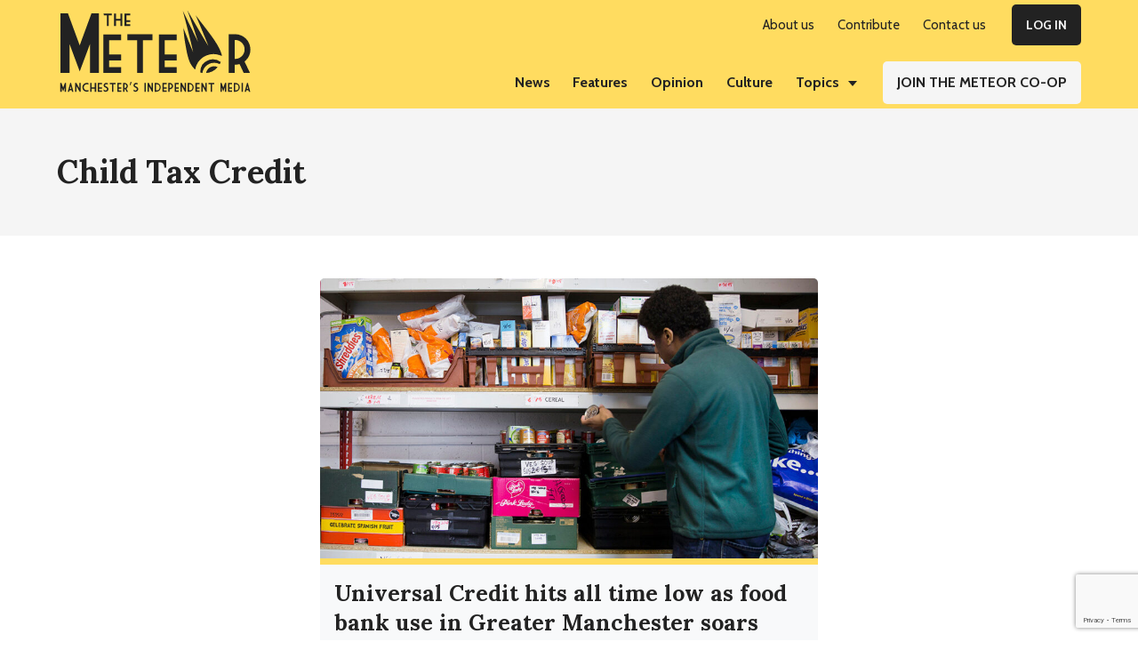

--- FILE ---
content_type: text/html; charset=UTF-8
request_url: https://themeteor.org/tag/child-tax-credit/
body_size: 15886
content:
<!DOCTYPE html>
<html lang="en-GB" prefix="og: https://ogp.me/ns#">
<head >
<meta charset="UTF-8" />
<meta name="viewport" content="width=device-width, initial-scale=1" />

<!-- Search Engine Optimisation by Rank Math - https://s.rankmath.com/home -->
<title>Child Tax Credit Archives - The Meteor</title>
<meta name="robots" content="follow, noindex"/>
<meta property="og:locale" content="en_GB" />
<meta property="og:type" content="article" />
<meta property="og:title" content="Child Tax Credit Archives - The Meteor" />
<meta property="og:url" content="https://themeteor.org/tag/child-tax-credit/" />
<meta property="og:site_name" content="The Meteor" />
<meta property="article:publisher" content="https://www.facebook.com/manchestermeteor/" />
<meta property="og:image" content="https://themeteor.org/wp-content/uploads/2018/03/MeteorIndy1.jpg" />
<meta property="og:image:secure_url" content="https://themeteor.org/wp-content/uploads/2018/03/MeteorIndy1.jpg" />
<meta property="og:image:width" content="640" />
<meta property="og:image:height" content="337" />
<meta property="og:image:type" content="image/jpeg" />
<meta name="twitter:card" content="summary_large_image" />
<meta name="twitter:title" content="Child Tax Credit Archives - The Meteor" />
<meta name="twitter:site" content="@mcrmeteor" />
<meta name="twitter:image" content="https://themeteor.org/wp-content/uploads/2018/03/MeteorIndy1.jpg" />
<meta name="twitter:label1" content="Posts" />
<meta name="twitter:data1" content="1" />
<script type="application/ld+json" class="rank-math-schema">{"@context":"https://schema.org","@graph":[{"@type":"Organization","@id":"https://themeteor.org/#organization","name":"The Meteor","url":"https://themeteor.org","sameAs":["https://www.facebook.com/manchestermeteor/","https://twitter.com/mcrmeteor"],"logo":{"@type":"ImageObject","@id":"https://themeteor.org/#logo","url":"https://themeteor.org/wp-content/uploads/2019/01/ManchesterMeteorLogo2.jpg","contentUrl":"https://themeteor.org/wp-content/uploads/2019/01/ManchesterMeteorLogo2.jpg","caption":"The Meteor","inLanguage":"en-GB"}},{"@type":"WebSite","@id":"https://themeteor.org/#website","url":"https://themeteor.org","name":"The Meteor","publisher":{"@id":"https://themeteor.org/#organization"},"inLanguage":"en-GB"},{"@type":"CollectionPage","@id":"https://themeteor.org/tag/child-tax-credit/#webpage","url":"https://themeteor.org/tag/child-tax-credit/","name":"Child Tax Credit Archives - The Meteor","isPartOf":{"@id":"https://themeteor.org/#website"},"inLanguage":"en-GB"}]}</script>
<!-- /Rank Math WordPress SEO plugin -->

<link rel='dns-prefetch' href='//fonts.googleapis.com' />
<link rel="alternate" type="application/rss+xml" title="The Meteor &raquo; Feed" href="https://themeteor.org/feed/" />
<link rel="alternate" type="application/rss+xml" title="The Meteor &raquo; Comments Feed" href="https://themeteor.org/comments/feed/" />
<link rel="alternate" type="application/rss+xml" title="The Meteor &raquo; Child Tax Credit Tag Feed" href="https://themeteor.org/tag/child-tax-credit/feed/" />
<style id='wp-img-auto-sizes-contain-inline-css' type='text/css'>
img:is([sizes=auto i],[sizes^="auto," i]){contain-intrinsic-size:3000px 1500px}
/*# sourceURL=wp-img-auto-sizes-contain-inline-css */
</style>
<link rel='stylesheet' id='genesis-blocks-style-css-css' href='https://themeteor.org/wp-content/plugins/genesis-blocks/dist/style-blocks.build.css?ver=1675734578' type='text/css' media='all' />
<style id='wp-emoji-styles-inline-css' type='text/css'>

	img.wp-smiley, img.emoji {
		display: inline !important;
		border: none !important;
		box-shadow: none !important;
		height: 1em !important;
		width: 1em !important;
		margin: 0 0.07em !important;
		vertical-align: -0.1em !important;
		background: none !important;
		padding: 0 !important;
	}
/*# sourceURL=wp-emoji-styles-inline-css */
</style>
<link rel='stylesheet' id='wp-block-library-css' href='https://themeteor.org/wp-includes/css/dist/block-library/style.min.css?ver=1767393915' type='text/css' media='all' />
<style id='wp-block-heading-inline-css' type='text/css'>
h1:where(.wp-block-heading).has-background,h2:where(.wp-block-heading).has-background,h3:where(.wp-block-heading).has-background,h4:where(.wp-block-heading).has-background,h5:where(.wp-block-heading).has-background,h6:where(.wp-block-heading).has-background{padding:1.25em 2.375em}h1.has-text-align-left[style*=writing-mode]:where([style*=vertical-lr]),h1.has-text-align-right[style*=writing-mode]:where([style*=vertical-rl]),h2.has-text-align-left[style*=writing-mode]:where([style*=vertical-lr]),h2.has-text-align-right[style*=writing-mode]:where([style*=vertical-rl]),h3.has-text-align-left[style*=writing-mode]:where([style*=vertical-lr]),h3.has-text-align-right[style*=writing-mode]:where([style*=vertical-rl]),h4.has-text-align-left[style*=writing-mode]:where([style*=vertical-lr]),h4.has-text-align-right[style*=writing-mode]:where([style*=vertical-rl]),h5.has-text-align-left[style*=writing-mode]:where([style*=vertical-lr]),h5.has-text-align-right[style*=writing-mode]:where([style*=vertical-rl]),h6.has-text-align-left[style*=writing-mode]:where([style*=vertical-lr]),h6.has-text-align-right[style*=writing-mode]:where([style*=vertical-rl]){rotate:180deg}
/*# sourceURL=https://themeteor.org/wp-includes/blocks/heading/style.min.css */
</style>
<style id='wp-block-paragraph-inline-css' type='text/css'>
.is-small-text{font-size:.875em}.is-regular-text{font-size:1em}.is-large-text{font-size:2.25em}.is-larger-text{font-size:3em}.has-drop-cap:not(:focus):first-letter{float:left;font-size:8.4em;font-style:normal;font-weight:100;line-height:.68;margin:.05em .1em 0 0;text-transform:uppercase}body.rtl .has-drop-cap:not(:focus):first-letter{float:none;margin-left:.1em}p.has-drop-cap.has-background{overflow:hidden}:root :where(p.has-background){padding:1.25em 2.375em}:where(p.has-text-color:not(.has-link-color)) a{color:inherit}p.has-text-align-left[style*="writing-mode:vertical-lr"],p.has-text-align-right[style*="writing-mode:vertical-rl"]{rotate:180deg}
/*# sourceURL=https://themeteor.org/wp-includes/blocks/paragraph/style.min.css */
</style>
<style id='wp-block-spacer-inline-css' type='text/css'>
.wp-block-spacer{clear:both}
/*# sourceURL=https://themeteor.org/wp-includes/blocks/spacer/style.min.css */
</style>
<style id='global-styles-inline-css' type='text/css'>
:root{--wp--preset--aspect-ratio--square: 1;--wp--preset--aspect-ratio--4-3: 4/3;--wp--preset--aspect-ratio--3-4: 3/4;--wp--preset--aspect-ratio--3-2: 3/2;--wp--preset--aspect-ratio--2-3: 2/3;--wp--preset--aspect-ratio--16-9: 16/9;--wp--preset--aspect-ratio--9-16: 9/16;--wp--preset--color--black: #222;--wp--preset--color--cyan-bluish-gray: #abb8c3;--wp--preset--color--white: #fff;--wp--preset--color--pale-pink: #f78da7;--wp--preset--color--vivid-red: #cf2e2e;--wp--preset--color--luminous-vivid-orange: #ff6900;--wp--preset--color--luminous-vivid-amber: #fcb900;--wp--preset--color--light-green-cyan: #7bdcb5;--wp--preset--color--vivid-green-cyan: #00d084;--wp--preset--color--pale-cyan-blue: #8ed1fc;--wp--preset--color--vivid-cyan-blue: #0693e3;--wp--preset--color--vivid-purple: #9b51e0;--wp--preset--color--yellow: #ffdc60;--wp--preset--color--gray-200: #f5f5f5;--wp--preset--color--gray-500: #adb5bd;--wp--preset--color--gray-800: #343a40;--wp--preset--color--orange: #ffa96b;--wp--preset--color--pink: #f2b9bd;--wp--preset--color--blue: #80cfdb;--wp--preset--color--green: #90e5bf;--wp--preset--color--red: #ec5656;--wp--preset--gradient--vivid-cyan-blue-to-vivid-purple: linear-gradient(135deg,rgb(6,147,227) 0%,rgb(155,81,224) 100%);--wp--preset--gradient--light-green-cyan-to-vivid-green-cyan: linear-gradient(135deg,rgb(122,220,180) 0%,rgb(0,208,130) 100%);--wp--preset--gradient--luminous-vivid-amber-to-luminous-vivid-orange: linear-gradient(135deg,rgb(252,185,0) 0%,rgb(255,105,0) 100%);--wp--preset--gradient--luminous-vivid-orange-to-vivid-red: linear-gradient(135deg,rgb(255,105,0) 0%,rgb(207,46,46) 100%);--wp--preset--gradient--very-light-gray-to-cyan-bluish-gray: linear-gradient(135deg,rgb(238,238,238) 0%,rgb(169,184,195) 100%);--wp--preset--gradient--cool-to-warm-spectrum: linear-gradient(135deg,rgb(74,234,220) 0%,rgb(151,120,209) 20%,rgb(207,42,186) 40%,rgb(238,44,130) 60%,rgb(251,105,98) 80%,rgb(254,248,76) 100%);--wp--preset--gradient--blush-light-purple: linear-gradient(135deg,rgb(255,206,236) 0%,rgb(152,150,240) 100%);--wp--preset--gradient--blush-bordeaux: linear-gradient(135deg,rgb(254,205,165) 0%,rgb(254,45,45) 50%,rgb(107,0,62) 100%);--wp--preset--gradient--luminous-dusk: linear-gradient(135deg,rgb(255,203,112) 0%,rgb(199,81,192) 50%,rgb(65,88,208) 100%);--wp--preset--gradient--pale-ocean: linear-gradient(135deg,rgb(255,245,203) 0%,rgb(182,227,212) 50%,rgb(51,167,181) 100%);--wp--preset--gradient--electric-grass: linear-gradient(135deg,rgb(202,248,128) 0%,rgb(113,206,126) 100%);--wp--preset--gradient--midnight: linear-gradient(135deg,rgb(2,3,129) 0%,rgb(40,116,252) 100%);--wp--preset--font-size--small: 13px;--wp--preset--font-size--medium: 20px;--wp--preset--font-size--large: 36px;--wp--preset--font-size--x-large: 42px;--wp--preset--spacing--20: 0.44rem;--wp--preset--spacing--30: 0.67rem;--wp--preset--spacing--40: 1rem;--wp--preset--spacing--50: 1.5rem;--wp--preset--spacing--60: 2.25rem;--wp--preset--spacing--70: 3.38rem;--wp--preset--spacing--80: 5.06rem;--wp--preset--shadow--natural: 6px 6px 9px rgba(0, 0, 0, 0.2);--wp--preset--shadow--deep: 12px 12px 50px rgba(0, 0, 0, 0.4);--wp--preset--shadow--sharp: 6px 6px 0px rgba(0, 0, 0, 0.2);--wp--preset--shadow--outlined: 6px 6px 0px -3px rgb(255, 255, 255), 6px 6px rgb(0, 0, 0);--wp--preset--shadow--crisp: 6px 6px 0px rgb(0, 0, 0);}:where(.is-layout-flex){gap: 0.5em;}:where(.is-layout-grid){gap: 0.5em;}body .is-layout-flex{display: flex;}.is-layout-flex{flex-wrap: wrap;align-items: center;}.is-layout-flex > :is(*, div){margin: 0;}body .is-layout-grid{display: grid;}.is-layout-grid > :is(*, div){margin: 0;}:where(.wp-block-columns.is-layout-flex){gap: 2em;}:where(.wp-block-columns.is-layout-grid){gap: 2em;}:where(.wp-block-post-template.is-layout-flex){gap: 1.25em;}:where(.wp-block-post-template.is-layout-grid){gap: 1.25em;}.has-black-color{color: var(--wp--preset--color--black) !important;}.has-cyan-bluish-gray-color{color: var(--wp--preset--color--cyan-bluish-gray) !important;}.has-white-color{color: var(--wp--preset--color--white) !important;}.has-pale-pink-color{color: var(--wp--preset--color--pale-pink) !important;}.has-vivid-red-color{color: var(--wp--preset--color--vivid-red) !important;}.has-luminous-vivid-orange-color{color: var(--wp--preset--color--luminous-vivid-orange) !important;}.has-luminous-vivid-amber-color{color: var(--wp--preset--color--luminous-vivid-amber) !important;}.has-light-green-cyan-color{color: var(--wp--preset--color--light-green-cyan) !important;}.has-vivid-green-cyan-color{color: var(--wp--preset--color--vivid-green-cyan) !important;}.has-pale-cyan-blue-color{color: var(--wp--preset--color--pale-cyan-blue) !important;}.has-vivid-cyan-blue-color{color: var(--wp--preset--color--vivid-cyan-blue) !important;}.has-vivid-purple-color{color: var(--wp--preset--color--vivid-purple) !important;}.has-black-background-color{background-color: var(--wp--preset--color--black) !important;}.has-cyan-bluish-gray-background-color{background-color: var(--wp--preset--color--cyan-bluish-gray) !important;}.has-white-background-color{background-color: var(--wp--preset--color--white) !important;}.has-pale-pink-background-color{background-color: var(--wp--preset--color--pale-pink) !important;}.has-vivid-red-background-color{background-color: var(--wp--preset--color--vivid-red) !important;}.has-luminous-vivid-orange-background-color{background-color: var(--wp--preset--color--luminous-vivid-orange) !important;}.has-luminous-vivid-amber-background-color{background-color: var(--wp--preset--color--luminous-vivid-amber) !important;}.has-light-green-cyan-background-color{background-color: var(--wp--preset--color--light-green-cyan) !important;}.has-vivid-green-cyan-background-color{background-color: var(--wp--preset--color--vivid-green-cyan) !important;}.has-pale-cyan-blue-background-color{background-color: var(--wp--preset--color--pale-cyan-blue) !important;}.has-vivid-cyan-blue-background-color{background-color: var(--wp--preset--color--vivid-cyan-blue) !important;}.has-vivid-purple-background-color{background-color: var(--wp--preset--color--vivid-purple) !important;}.has-black-border-color{border-color: var(--wp--preset--color--black) !important;}.has-cyan-bluish-gray-border-color{border-color: var(--wp--preset--color--cyan-bluish-gray) !important;}.has-white-border-color{border-color: var(--wp--preset--color--white) !important;}.has-pale-pink-border-color{border-color: var(--wp--preset--color--pale-pink) !important;}.has-vivid-red-border-color{border-color: var(--wp--preset--color--vivid-red) !important;}.has-luminous-vivid-orange-border-color{border-color: var(--wp--preset--color--luminous-vivid-orange) !important;}.has-luminous-vivid-amber-border-color{border-color: var(--wp--preset--color--luminous-vivid-amber) !important;}.has-light-green-cyan-border-color{border-color: var(--wp--preset--color--light-green-cyan) !important;}.has-vivid-green-cyan-border-color{border-color: var(--wp--preset--color--vivid-green-cyan) !important;}.has-pale-cyan-blue-border-color{border-color: var(--wp--preset--color--pale-cyan-blue) !important;}.has-vivid-cyan-blue-border-color{border-color: var(--wp--preset--color--vivid-cyan-blue) !important;}.has-vivid-purple-border-color{border-color: var(--wp--preset--color--vivid-purple) !important;}.has-vivid-cyan-blue-to-vivid-purple-gradient-background{background: var(--wp--preset--gradient--vivid-cyan-blue-to-vivid-purple) !important;}.has-light-green-cyan-to-vivid-green-cyan-gradient-background{background: var(--wp--preset--gradient--light-green-cyan-to-vivid-green-cyan) !important;}.has-luminous-vivid-amber-to-luminous-vivid-orange-gradient-background{background: var(--wp--preset--gradient--luminous-vivid-amber-to-luminous-vivid-orange) !important;}.has-luminous-vivid-orange-to-vivid-red-gradient-background{background: var(--wp--preset--gradient--luminous-vivid-orange-to-vivid-red) !important;}.has-very-light-gray-to-cyan-bluish-gray-gradient-background{background: var(--wp--preset--gradient--very-light-gray-to-cyan-bluish-gray) !important;}.has-cool-to-warm-spectrum-gradient-background{background: var(--wp--preset--gradient--cool-to-warm-spectrum) !important;}.has-blush-light-purple-gradient-background{background: var(--wp--preset--gradient--blush-light-purple) !important;}.has-blush-bordeaux-gradient-background{background: var(--wp--preset--gradient--blush-bordeaux) !important;}.has-luminous-dusk-gradient-background{background: var(--wp--preset--gradient--luminous-dusk) !important;}.has-pale-ocean-gradient-background{background: var(--wp--preset--gradient--pale-ocean) !important;}.has-electric-grass-gradient-background{background: var(--wp--preset--gradient--electric-grass) !important;}.has-midnight-gradient-background{background: var(--wp--preset--gradient--midnight) !important;}.has-small-font-size{font-size: var(--wp--preset--font-size--small) !important;}.has-medium-font-size{font-size: var(--wp--preset--font-size--medium) !important;}.has-large-font-size{font-size: var(--wp--preset--font-size--large) !important;}.has-x-large-font-size{font-size: var(--wp--preset--font-size--x-large) !important;}
/*# sourceURL=global-styles-inline-css */
</style>

<style id='classic-theme-styles-inline-css' type='text/css'>
/*! This file is auto-generated */
.wp-block-button__link{color:#fff;background-color:#32373c;border-radius:9999px;box-shadow:none;text-decoration:none;padding:calc(.667em + 2px) calc(1.333em + 2px);font-size:1.125em}.wp-block-file__button{background:#32373c;color:#fff;text-decoration:none}
/*# sourceURL=/wp-includes/css/classic-themes.min.css */
</style>
<link rel='stylesheet' id='embedpress_blocks-cgb-style-css-css' href='https://themeteor.org/wp-content/plugins/embedpress/Gutenberg/dist/blocks.style.build.css?ver=1678417739' type='text/css' media='all' />
<link rel='stylesheet' id='blm_post_css-css' href='https://themeteor.org/wp-content/plugins/bloom-for-publishers/post/css/post.css?ver=1674525064' type='text/css' media='all' />
<link rel='stylesheet' id='embedpress-css' href='https://themeteor.org/wp-content/plugins/embedpress/assets/css/embedpress.css?ver=1678417739' type='text/css' media='all' />
<link rel='stylesheet' id='pmpro_frontend-css' href='https://themeteor.org/wp-content/plugins/paid-memberships-pro/css/frontend.css?ver=1677898701' type='text/css' media='screen' />
<link rel='stylesheet' id='pmpro_print-css' href='https://themeteor.org/wp-content/plugins/paid-memberships-pro/css/print.css?ver=1677898701' type='text/css' media='print' />
<link rel='stylesheet' id='pmpro-add-paypal-express-styles-css' href='https://themeteor.org/wp-content/plugins/pmpro-add-paypal-express/css/pmpro-add-paypal-express.css?ver=1651112409' type='text/css' media='all' />
<link rel='stylesheet' id='pmprorh_frontend-css' href='https://themeteor.org/wp-content/plugins/pmpro-mailchimp/css/pmpromc.css?ver=1677722333' type='text/css' media='all' />
<style id='wpxpo-global-style-inline-css' type='text/css'>
:root {
			--preset-color1: #037fff;
			--preset-color2: #026fe0;
			--preset-color3: #071323;
			--preset-color4: #132133;
			--preset-color5: #34495e;
			--preset-color6: #787676;
			--preset-color7: #f0f2f3;
			--preset-color8: #f8f9fa;
			--preset-color9: #ffffff;
			}
/*# sourceURL=wpxpo-global-style-inline-css */
</style>
<link rel='stylesheet' id='the-meteor-child-theme-main-css' href='https://themeteor.org/wp-content/themes/meteor-theme/assets/css/main.css?ver=1651232721' type='text/css' media='all' />
<link rel='stylesheet' id='the-meteor-child-theme-google-fonts-css' href='//fonts.googleapis.com/css?family=Lora%3A400%2C600%2C700%7CCabin%3A400%2C600%2C700&#038;display=swap&#038;ver=1.0.8' type='text/css' media='all' />
<link rel='stylesheet' id='simple-social-icons-font-css' href='https://themeteor.org/wp-content/plugins/simple-social-icons/css/style.css?ver=1659057431' type='text/css' media='all' />
<link rel='stylesheet' id='dashicons-css' href='https://themeteor.org/wp-includes/css/dashicons.min.css?ver=1767393915' type='text/css' media='all' />
<link rel='stylesheet' id='the-meteor-child-theme-css' href='https://themeteor.org/wp-content/themes/meteor-theme/style.css?ver=1651232762' type='text/css' media='all' />
<script type="text/javascript" src="https://themeteor.org/wp-content/plugins/bloom-for-publishers/lib/js/global.js?ver=1674525064" id="blm_lib_js-js"></script>
<script type="text/javascript" src="https://themeteor.org/wp-includes/js/jquery/jquery.min.js?ver=1767393915" id="jquery-core-js"></script>
<script type="text/javascript" src="https://themeteor.org/wp-includes/js/jquery/jquery-migrate.min.js?ver=1767393915" id="jquery-migrate-js"></script>
<script type="text/javascript" src="https://themeteor.org/wp-content/plugins/embedpress/assets/js/pdfobject.min.js?ver=1678417739" id="embedpress-pdfobject-js"></script>
<link rel="https://api.w.org/" href="https://themeteor.org/wp-json/" /><link rel="alternate" title="JSON" type="application/json" href="https://themeteor.org/wp-json/wp/v2/tags/1653" /><link rel="EditURI" type="application/rsd+xml" title="RSD" href="https://themeteor.org/xmlrpc.php?rsd" />
<meta name="generator" content="WordPress 6.9" />
		<!-- Custom Logo: hide header text -->
		<style id="custom-logo-css" type="text/css">
			.site-title, .site-description {
				position: absolute;
				clip-path: inset(50%);
			}
		</style>
		<script type="text/javascript" id="google_gtagjs" src="https://www.googletagmanager.com/gtag/js?id=G-BT9V06DVGY" async="async"></script>
<script type="text/javascript" id="google_gtagjs-inline">
/* <![CDATA[ */
window.dataLayer = window.dataLayer || [];function gtag(){dataLayer.push(arguments);}gtag('js', new Date());gtag('config', 'G-BT9V06DVGY', {} );
/* ]]> */
</script>
<link rel="icon" href="https://themeteor.org/wp-content/uploads/2020/08/cropped-favicon-32x32.png" sizes="32x32" />
<link rel="icon" href="https://themeteor.org/wp-content/uploads/2020/08/cropped-favicon-192x192.png" sizes="192x192" />
<link rel="apple-touch-icon" href="https://themeteor.org/wp-content/uploads/2020/08/cropped-favicon-180x180.png" />
<meta name="msapplication-TileImage" content="https://themeteor.org/wp-content/uploads/2020/08/cropped-favicon-270x270.png" />
		<style type="text/css" id="wp-custom-css">
			#menu-useful-links {
	display: block;

}

#menu-useful-links .menu-item {
	padding: 5px 0
}

#menu-members-menu {
	display: block;

}

#menu-members-menu .menu-item {
	padding: 5px 0
}

.search-results .entry-wrap {
		padding: 2.4rem 2.4rem 2.4rem 1.6rem;
    background-color: #f8f9fa;
}

.meteor-donation-dropdown.gb-block-accordion .gb-accordion-title {
    background-color: #fff;
}

.meteor-article-donation-box {
	border-top: 7px solid #ffdc60;
	margin-top: 3.2rem;
	margin-bottom: 3.2rem;
	padding: 2% 5%;
}

.meteor-option-cards.gb-block-post-grid .is-grid article {
    margin-bottom: 2.5em;
    min-width: 0;
    padding: 2rem;
    background-color: #fff;
}

.pp-multiple-authors-layout-boxed .avatar, .pp-multiple-authors-layout-boxed .photo, .pp-multiple-authors-layout-centered .avatar, .pp-multiple-authors-layout-centered .photo {
    border-radius: 0 !important;
}

.pp-multiple-authors-layout-boxed ul li {
    display: block !important;
}

.footer-widgets a {
	text-decoration: underline;

}

.footer-widgets a:hover {
  color: #f5f5f5;
	text-decoration: underline;
}


.entry-image-link img {
    padding-bottom: 0rem;
	
}

.footer-widgets a {
    font-weight: 700;
}

.footer-widgets .menu .current-menu-item>a, .footer-widgets .menu a:focus, .footer-widgets .menu a:hover {
    color: #fff;
		font-weight:700
		
}

.footer-widgets .menu .current-menu-item>a {
	text-decoration: none
}

.wp-block-button__link:visited {
    color: #222;
}
	
.single-post .hero-subtitle {
    margin-bottom: 5%;
}

.meteor-notice-box.wp-block-group.has-background {
    padding: 5% 5% 4%
}

.pagination-omission {
    color:#f8f9fa;
}

.main-headline-section .ultp-meta-author-img {
	width: 40px;
	height: 40px;
	
}

.main-headline-section .ultp-block-excerpt {
	padding-bottom: 10px
}

@media (min-width: 896px) {
.search-results .entry-wrap {
    height: 100%;
 }
}

@media (max-width: 896px) {
    .footer-widget-area .simple-social-icons .widget-wrap .alignright {
        float: left !important;
    }
	
	.gb-layout-columns-2>.gb-layout-column-wrap.gb-is-responsive-column {
    -ms-grid-columns: 1fr;
    grid-template-columns: 1fr;
    grid-template-areas:
        "col1"
        "col2";
}
}

@media (max-width: 992px){

.ultp-block-media .ultp-block-content-wrap {
    display: block;
}

}
	


@supports (-ms-ime-align: auto) {
	.ultp-block-media {
		display:block;
	}
}
	

@media all and (-ms-high-contrast: none), (-ms-high-contrast: active) {
    .ultp-block-media {
    display: block;
  }
}
	




	


			</style>
		<link rel='stylesheet' id='wpforms-full-css' href='https://themeteor.org/wp-content/plugins/wpforms/assets/css/wpforms-full.min.css?ver=1677636580' type='text/css' media='all' />
</head>
<body class="archive tag tag-child-tax-credit tag-1653 wp-custom-logo wp-embed-responsive wp-theme-genesis wp-child-theme-meteor-theme header-full-width full-width-content genesis-breadcrumbs-hidden genesis-footer-widgets-visible is-archive has-hero-section" itemscope itemtype="https://schema.org/WebPage"><div class="site-container"><ul class="genesis-skip-link"><li><a href="#genesis-nav-primary" class="screen-reader-shortcut"> Skip to primary navigation</a></li><li><a href="#genesis-content" class="screen-reader-shortcut"> Skip to main content</a></li><li><a href="#genesis-footer-widgets" class="screen-reader-shortcut"> Skip to footer</a></li></ul><header class="site-header" itemscope itemtype="https://schema.org/WPHeader"><div class="wrap"><div class="title-area"><a href="https://themeteor.org/" class="custom-logo-link" rel="home"><img style="max-width:236px;max-height:100px"width="433" height="196" src="https://themeteor.org/wp-content/uploads/2020/09/TheMeteorLogo.svg" class="custom-logo" alt="The Meteor" decoding="async" fetchpriority="high" /></a><p class="site-title" itemprop="headline">The Meteor</p><p class="site-description" itemprop="description">Manchesters Independent Media</p></div><nav class="nav-primary" aria-label="Main" itemscope itemtype="https://schema.org/SiteNavigationElement" id="genesis-nav-primary"><ul id="menu-top-menu" class="menu genesis-nav-menu menu-primary js-superfish"><li id="menu-item-7533" class="hide-mobile menu-item menu-item-type-post_type menu-item-object-page menu-item-7533"><a href="https://themeteor.org/about-us/" itemprop="url"><span itemprop="name">About us</span></a></li>
<li id="menu-item-7537" class="hide-mobile menu-item menu-item-type-post_type menu-item-object-page menu-item-7537"><a href="https://themeteor.org/contribute/" itemprop="url"><span itemprop="name">Contribute</span></a></li>
<li id="menu-item-7536" class="hide-mobile menu-item menu-item-type-post_type menu-item-object-page menu-item-7536"><a href="https://themeteor.org/contact-us/" itemprop="url"><span itemprop="name">Contact us</span></a></li>
<li id="menu-item-7735" class="button button-blk hide-mobile menu-item menu-item-type-custom menu-item-object-custom menu-item-7735"><a href="https://themeteor.org/wp-login.php" itemprop="url"><span itemprop="name">Log In</span></a></li>
</ul></nav></div><nav class="nav-secondary" aria-label="Secondary" itemscope itemtype="https://schema.org/SiteNavigationElement"><div class="wrap"><ul id="menu-categories-menu" class="menu genesis-nav-menu menu-secondary js-superfish"><li id="menu-item-400" class="news menu-item menu-item-type-taxonomy menu-item-object-category menu-item-400"><a href="https://themeteor.org/category/news/" itemprop="url"><span itemprop="name">News</span></a></li>
<li id="menu-item-401" class="features menu-item menu-item-type-taxonomy menu-item-object-category menu-item-401"><a href="https://themeteor.org/category/features/" itemprop="url"><span itemprop="name">Features</span></a></li>
<li id="menu-item-402" class="opinion menu-item menu-item-type-taxonomy menu-item-object-category menu-item-402"><a href="https://themeteor.org/category/opinion/" itemprop="url"><span itemprop="name">Opinion</span></a></li>
<li id="menu-item-471" class="culture menu-item menu-item-type-taxonomy menu-item-object-category menu-item-471"><a href="https://themeteor.org/category/culture/" itemprop="url"><span itemprop="name">Culture</span></a></li>
<li id="menu-item-8136" class="hide-desktop menu-item menu-item-type-taxonomy menu-item-object-category menu-item-8136"><a href="https://themeteor.org/category/fotmeteor/" itemprop="url"><span itemprop="name">Friends of The Meteor</span></a></li>
<li id="menu-item-7532" class="hide-mobile menu-item menu-item-type-custom menu-item-object-custom menu-item-has-children menu-item-7532"><a href="javascript:void(0);" itemprop="url"><span itemprop="name">Topics</span></a>
<ul class="sub-menu">
	<li id="menu-item-7531" class="fotmeteor menu-item menu-item-type-taxonomy menu-item-object-category menu-item-7531"><a href="https://themeteor.org/category/fotmeteor/" title="hide-mobile" itemprop="url"><span itemprop="name">Friends of The Meteor</span></a></li>
	<li id="menu-item-8110" class="hide-mobile menu-item menu-item-type-taxonomy menu-item-object-topics menu-item-8110"><a href="https://themeteor.org/topic/raising-the-roof-on-housing/" itemprop="url"><span itemprop="name">Raising the Roof on Housing</span></a></li>
	<li id="menu-item-7541" class="hide-mobile menu-item menu-item-type-taxonomy menu-item-object-topics menu-item-7541"><a href="https://themeteor.org/topic/environment/" itemprop="url"><span itemprop="name">Environment</span></a></li>
	<li id="menu-item-7542" class="hide-mobile menu-item menu-item-type-taxonomy menu-item-object-topics menu-item-7542"><a href="https://themeteor.org/topic/homelessness/" itemprop="url"><span itemprop="name">Homelessness</span></a></li>
	<li id="menu-item-7543" class="hide-mobile menu-item menu-item-type-taxonomy menu-item-object-topics menu-item-7543"><a href="https://themeteor.org/topic/development/" itemprop="url"><span itemprop="name">Development</span></a></li>
	<li id="menu-item-7544" class="hide-mobile menu-item menu-item-type-taxonomy menu-item-object-topics menu-item-7544"><a href="https://themeteor.org/topic/housing/" itemprop="url"><span itemprop="name">Housing</span></a></li>
	<li id="menu-item-7545" class="hide-mobile menu-item menu-item-type-taxonomy menu-item-object-topics menu-item-7545"><a href="https://themeteor.org/topic/health-and-social-care/" itemprop="url"><span itemprop="name">Health and Social Care</span></a></li>
	<li id="menu-item-7546" class="hide-mobile menu-item menu-item-type-taxonomy menu-item-object-topics menu-item-7546"><a href="https://themeteor.org/topic/local-economic-strategy/" itemprop="url"><span itemprop="name">Local Economic Strategy</span></a></li>
	<li id="menu-item-7547" class="hide-mobile menu-item menu-item-type-taxonomy menu-item-object-topics menu-item-7547"><a href="https://themeteor.org/topic/education/" itemprop="url"><span itemprop="name">Education</span></a></li>
	<li id="menu-item-7548" class="hide-mobile menu-item menu-item-type-taxonomy menu-item-object-topics menu-item-7548"><a href="https://themeteor.org/topic/supported-content/" itemprop="url"><span itemprop="name">Supported Content</span></a></li>
	<li id="menu-item-7549" class="hide-mobile menu-item menu-item-type-taxonomy menu-item-object-topics menu-item-7549"><a href="https://themeteor.org/topic/coronavirus/" itemprop="url"><span itemprop="name">Coronavirus</span></a></li>
</ul>
</li>
<li id="menu-item-7539" class="button button-gry menu-item menu-item-type-post_type menu-item-object-page menu-item-7539"><a href="https://themeteor.org/join-the-meteor-coop/" itemprop="url"><span itemprop="name">Join The Meteor Co-op</span></a></li>
<li id="menu-item-8124" class="button button-blk hide-desktop menu-item menu-item-type-custom menu-item-object-custom menu-item-8124"><a href="https://themeteor.org/wp-login.php" itemprop="url"><span itemprop="name">Log In</span></a></li>
</ul></div></nav></header><div class="site-inner"><section class="hero-section" role="banner"><div class="wrap"><div class="hero-inner"><h1 class="hero-title" itemprop="headline">Child Tax Credit</h1></div></div></section><div class="wrap"><main class="content" id="genesis-content"><article class="post-5511 post type-post status-publish format-standard has-post-thumbnail category-news tag-benefit-sanctions tag-child-tax-credit tag-esa tag-greater-manchester tag-greater-manchester-poverty-action tag-greater-manchester-unite-community-branch tag-housing-benefit tag-income-support tag-institute-for-public-policy-research tag-ippr tag-jobseekers-allowance tag-social-security tag-universal-credit tag-working-tax-credit pmpro-has-access entry one-half first" aria-label="Universal Credit hits all time low as food bank use in Greater Manchester soars" itemscope itemtype="https://schema.org/CreativeWork"><a class="entry-image-link" href="https://themeteor.org/2019/11/21/universal-credit-hits-all-time-low-as-food-bank-use-in-greater-manchester-soars/" aria-hidden="true" tabindex="-1"><img width="896" height="504" src="https://themeteor.org/wp-content/uploads/2019/11/how-foodbanks-work1-896x504.jpg" class="alignleft post-image entry-image" alt="" itemprop="image" decoding="async" srcset="https://themeteor.org/wp-content/uploads/2019/11/how-foodbanks-work1-896x504.jpg 896w, https://themeteor.org/wp-content/uploads/2019/11/how-foodbanks-work1-384x216.jpg 384w, https://themeteor.org/wp-content/uploads/2019/11/how-foodbanks-work1-768x432.jpg 768w, https://themeteor.org/wp-content/uploads/2019/11/how-foodbanks-work1.jpg 1000w" sizes="(max-width: 896px) 100vw, 896px" /></a><div class="entry-wrap"><h2 class="entry-title" itemprop="headline"><a class="entry-title-link" rel="bookmark" href="https://themeteor.org/2019/11/21/universal-credit-hits-all-time-low-as-food-bank-use-in-greater-manchester-soars/">Universal Credit hits all time low as food bank use in Greater Manchester soars</a></h2>
<p class="entry-meta">By <span class="entry-author" itemprop="author" itemscope itemtype="https://schema.org/Person"><b><a href="https://themeteor.org/author/alex-king/" class="entry-author-link" rel="author" itemprop="url"><span class="entry-author-name" itemprop="name">Alex King</span></a></b></span> |  <time class="entry-time" itemprop="datePublished" datetime="2019-11-21T14:11:35+00:00">21 November 2019</time><span class="entry-categories"><a href="https://themeteor.org/category/news/" rel="category tag">News</a></span></p><div class="entry-content" itemprop="text"><p>Social security payments, such as Universal Credit, are at an all time low, says report by IPPR think tank. Local campaign groups GM Poverty action and GM Unite Community comment on the situation. IPPR offer solution of an emergency funding package that they calculate would benefit those in need more, and cost the public purse [&hellip;]</p>
</div><footer class="entry-footer"></footer></div></article></main></div></div><footer class="site-footer" itemscope itemtype="https://schema.org/WPFooter"><div class="before-footer"><div class="wrap"><section id="reblex-widget-3" class="widget-odd widget-last widget-first widget-1 widget widget_reblex-widget full-width first"><div class="widget-wrap">
<p></p>



<div class="wp-block-genesis-blocks-gb-columns half-bg-gry gb-layout-columns-2 gb-2-col-equal has-gray-200-background-color gb-columns-center alignfull" style="padding-right:5%;padding-left:5%"><div class="gb-layout-column-wrap gb-block-layout-column-gap-5 gb-is-responsive-column" style="max-width:1152px">
<div class="wp-block-genesis-blocks-gb-column gb-block-layout-column gb-is-vertically-aligned-bottom"><div class="gb-block-layout-column-inner" style="margin-top:5%;margin-bottom:5%">
<div style="height:48px" aria-hidden="true" class="wp-block-spacer editorskit-no-desktop editorskit-no-tablet"></div>



<h4 class="wp-block-heading" style="font-size:24px">We are The Meteor.</h4>



<p>The Meteor is a not-for-profit, independent media co-operative – an alternative, radical, community-based publication for the people of Manchester. We tell stories that are neglected in the mainstream, investigate and challenge local power structures and explore important issues, from the everyday to the earth-shattering.</p>



<p class="has-black-color has-text-color"><strong><a class="ek-link ek-link" href="/about-us">More about us</a></strong></p>



<div style="height:20px" aria-hidden="true" class="wp-block-spacer editorskit-no-mobile"></div>
</div></div>



<div class="wp-block-genesis-blocks-gb-column gb-block-layout-column gb-is-vertically-aligned-center"><div class="gb-block-layout-column-inner has-yellow-background-color" style="margin-top:5%;padding:10%">
<h4 class="wp-block-heading" style="font-size:24px">We’re offering an alternative. </h4>



<h4 class="wp-block-heading" style="font-size:24px">Direct to your inbox.</h4>



<p>We’re amplifying the voices, issues and ideas that are marginalised, under-represented or ignored by the mainstream. Sign up to our mailing list to get our monthly round ups.</p>



<div style="height:20px" aria-hidden="true" class="wp-block-spacer"></div>


<div class="wpforms-container wpforms-container-full meteor-form-yellow-bg" id="wpforms-7765"><form id="wpforms-form-7765" class="wpforms-validate wpforms-form" data-formid="7765" method="post" enctype="multipart/form-data" action="/tag/child-tax-credit/" data-token="b43e9700e37f53f41a9b1392c1766094"><noscript class="wpforms-error-noscript">Please enable JavaScript in your browser to complete this form.</noscript><div class="wpforms-field-container"><div id="wpforms-7765-field_2-container" class="wpforms-field wpforms-field-name" data-field-id="2"><label class="wpforms-field-label" for="wpforms-7765-field_2">Name <span class="wpforms-required-label">*</span></label><input type="text" id="wpforms-7765-field_2" class="wpforms-field-medium wpforms-field-required" name="wpforms[fields][2]" required></div><div id="wpforms-7765-field_1-container" class="wpforms-field wpforms-field-email" data-field-id="1"><label class="wpforms-field-label" for="wpforms-7765-field_1">Email <span class="wpforms-required-label">*</span></label><input type="email" id="wpforms-7765-field_1" class="wpforms-field-medium wpforms-field-required" name="wpforms[fields][1]" required></div></div><input type="hidden" name="wpforms[recaptcha]" value=""><div class="wpforms-submit-container"><input type="hidden" name="wpforms[id]" value="7765"><input type="hidden" name="wpforms[author]" value="23"><button type="submit" name="wpforms[submit]" id="wpforms-submit-7765" class="wpforms-submit" data-alt-text="Signing up..." data-submit-text="Sign up" aria-live="assertive" value="wpforms-submit">Sign up</button></div></form></div>  <!-- .wpforms-container --></div></div>
</div></div>
</div></section>
</div></div><div class="footer-widgets" id="genesis-footer-widgets"><h2 class="genesis-sidebar-title screen-reader-text">Footer</h2><div class="wrap"><div class="widget-area footer-widgets-1 footer-widget-area"><section id="custom_html-8" class="widget_text widget-odd widget-last widget-first widget-1 widget widget_custom_html full-width"><div class="widget_text widget-wrap"><h3 class="widgettitle widget-title">Be the media in Manchester</h3>
<div class="textwidget custom-html-widget">Become a Meteor Community Member and help us create a democratic media for the 21st century Manchester.

<br>
<br>
<a href="/join-the-meteor-coop/">Become a member</a></div></div></section>
</div><div class="widget-area footer-widgets-2 footer-widget-area"><section id="custom_html-6" class="widget_text widget-odd widget-last widget-first widget-1 widget widget_custom_html full-width"><div class="widget_text widget-wrap"><h3 class="widgettitle widget-title">Have you got a story?</h3>
<div class="textwidget custom-html-widget">Do you have information on an important story that is not getting the airing it deserves? 

<br>
<br>
<a href="/contact-us/">Contact us</a></div></div></section>
</div><div class="widget-area footer-widgets-3 footer-widget-area"><section id="nav_menu-2" class="widget-odd widget-last widget-first widget-1 widget widget_nav_menu full-width first"><div class="widget-wrap"><h3 class="widgettitle widget-title">Quick Links</h3>
<div class="menu-useful-links-container"><ul id="menu-useful-links" class="menu"><li id="menu-item-8135" class="menu-item menu-item-type-post_type menu-item-object-page menu-item-8135"><a href="https://themeteor.org/contribute/" itemprop="url">Contribute</a></li>
<li id="menu-item-8165" class="menu-item menu-item-type-post_type menu-item-object-page menu-item-8165"><a href="https://themeteor.org/write-for-us/" itemprop="url">Write for Us</a></li>
<li id="menu-item-8120" class="menu-item menu-item-type-post_type menu-item-object-page menu-item-8120"><a href="https://themeteor.org/advertise-with-us/" itemprop="url">Advertise with us</a></li>
<li id="menu-item-8592" class="menu-item menu-item-type-post_type menu-item-object-page menu-item-8592"><a href="https://themeteor.org/content-funding-meteor/" itemprop="url">Supported Content</a></li>
<li id="menu-item-11899" class="menu-item menu-item-type-post_type menu-item-object-page menu-item-11899"><a href="https://themeteor.org/complaints-procedure/" itemprop="url">Complaints</a></li>
</ul></div></div></section>
</div><div class="widget-area footer-widgets-4 footer-widget-area"><section id="nav_menu-3" class="widget-odd widget-first widget-1 widget widget_nav_menu full-width first"><div class="widget-wrap"><h3 class="widgettitle widget-title">For Members</h3>
<div class="menu-members-menu-container"><ul id="menu-members-menu" class="menu"><li id="menu-item-9879" class="menu-item menu-item-type-post_type menu-item-object-page menu-item-9879"><a href="https://themeteor.org/community-members-area/" itemprop="url">Community Members Area</a></li>
<li id="menu-item-9880" class="menu-item menu-item-type-post_type menu-item-object-page menu-item-9880"><a href="https://themeteor.org/meteor-events/" itemprop="url">Meteor Events</a></li>
</ul></div></div></section>
<section id="simple-social-icons-2" class="widget-even widget-last widget-2 widget simple-social-icons full-width first"><div class="widget-wrap"><h3 class="widgettitle widget-title">Follow us</h3>
<ul class="alignleft"><li class="ssi-facebook"><a href="https://www.facebook.com/mcrmeteor" target="_blank" rel="noopener noreferrer"><svg role="img" class="social-facebook" aria-labelledby="social-facebook-2"><title id="social-facebook-2">Facebook</title><use xlink:href="https://themeteor.org/wp-content/plugins/simple-social-icons/symbol-defs.svg#social-facebook"></use></svg></a></li><li class="ssi-twitter"><a href="https://twitter.com/mcrmeteor" target="_blank" rel="noopener noreferrer"><svg role="img" class="social-twitter" aria-labelledby="social-twitter-2"><title id="social-twitter-2">Twitter</title><use xlink:href="https://themeteor.org/wp-content/plugins/simple-social-icons/symbol-defs.svg#social-twitter"></use></svg></a></li></ul></div></section>
</div></div></div><div class="footer-logo-area widget-area"><div class="wrap"><section id="media_gallery-6" class="widget-odd widget-last widget-first widget-1 widget widget_media_gallery full-width first"><div class="widget-wrap"><h3 class="widgettitle widget-title">Connections</h3>
<div id='gallery-1' class='gallery galleryid-5511 gallery-columns-4 gallery-size-full'><figure class='gallery-item'>
			<div class='gallery-icon landscape'>
				<img width="124" height="70" src="https://themeteor.org/wp-content/uploads/2020/09/coop-white-70px.png" class="attachment-full size-full" alt="Co op logo" decoding="async" loading="lazy" />
			</div></figure><figure class='gallery-item'>
			<div class='gallery-icon landscape'>
				<img width="120" height="70" src="https://themeteor.org/wp-content/uploads/2020/09/icann-white-70px.png" class="attachment-full size-full" alt="Icann Logo" decoding="async" loading="lazy" />
			</div></figure><figure class='gallery-item'>
			<div class='gallery-icon landscape'>
				<img width="1509" height="698" src="https://themeteor.org/wp-content/uploads/2023/03/Copy-of-IMA_Logo__Landscape_White.png" class="attachment-full size-full" alt="Independent Media Association logo" decoding="async" loading="lazy" srcset="https://themeteor.org/wp-content/uploads/2023/03/Copy-of-IMA_Logo__Landscape_White.png 1509w, https://themeteor.org/wp-content/uploads/2023/03/Copy-of-IMA_Logo__Landscape_White-384x178.png 384w, https://themeteor.org/wp-content/uploads/2023/03/Copy-of-IMA_Logo__Landscape_White-1024x474.png 1024w, https://themeteor.org/wp-content/uploads/2023/03/Copy-of-IMA_Logo__Landscape_White-768x355.png 768w" sizes="auto, (max-width: 1509px) 100vw, 1509px" />
			</div></figure><figure class='gallery-item'>
			<div class='gallery-icon landscape'>
				<img width="516" height="159" src="https://themeteor.org/wp-content/uploads/2023/03/IMPRESS-Regulated-Member-Asset_BW-uai-516x159-1.png" class="attachment-full size-full" alt="IMPRESS logo" decoding="async" loading="lazy" srcset="https://themeteor.org/wp-content/uploads/2023/03/IMPRESS-Regulated-Member-Asset_BW-uai-516x159-1.png 516w, https://themeteor.org/wp-content/uploads/2023/03/IMPRESS-Regulated-Member-Asset_BW-uai-516x159-1-384x118.png 384w" sizes="auto, (max-width: 516px) 100vw, 516px" />
			</div></figure>
		</div>
</div></section>
</div></div><nav><div class="footer-menu"><div class="wrap"><div id="footer-menu" class="menu-footer-menu-container"><ul id="menu-footer-menu" class="menu-footer"><li id="menu-item-8091" class="menu-item menu-item-type-post_type menu-item-object-page menu-item-privacy-policy menu-item-8091"><a rel="privacy-policy" href="https://themeteor.org/privacy-policy/" itemprop="url">Privacy Policy</a></li>
<li id="menu-item-8122" class="menu-item menu-item-type-post_type menu-item-object-page menu-item-8122"><a href="https://themeteor.org/our-co-op-uk-membership-certificate/" itemprop="url">Co-operative UK Membership Certificate</a></li>
</ul></div></div></div></nav><div class="footer-credits"><div class="wrap"><p>Copyright &#xA9;&nbsp;2026 | The Meteor</p></div></div></footer></div><script type="speculationrules">
{"prefetch":[{"source":"document","where":{"and":[{"href_matches":"/*"},{"not":{"href_matches":["/wp-*.php","/wp-admin/*","/wp-content/uploads/*","/wp-content/*","/wp-content/plugins/*","/wp-content/themes/meteor-theme/*","/wp-content/themes/genesis/*","/*\\?(.+)"]}},{"not":{"selector_matches":"a[rel~=\"nofollow\"]"}},{"not":{"selector_matches":".no-prefetch, .no-prefetch a"}}]},"eagerness":"conservative"}]}
</script>
        <script>
            // Do not change this comment line otherwise Speed Optimizer won't be able to detect this script

            (function () {
                function sendRequest(url, body) {
                    if(!window.fetch) {
                        const xhr = new XMLHttpRequest();
                        xhr.open("POST", url, true);
                        xhr.setRequestHeader("Content-Type", "application/json;charset=UTF-8");
                        xhr.send(JSON.stringify(body))
                        return
                    }

                    const request = fetch(url, {
                        method: 'POST',
                        body: JSON.stringify(body),
                        keepalive: true,
                        headers: {
                            'Content-Type': 'application/json;charset=UTF-8'
                        }
                    });
                }

                const calculateParentDistance = (child, parent) => {
                    let count = 0;
                    let currentElement = child;

                    // Traverse up the DOM tree until we reach parent or the top of the DOM
                    while (currentElement && currentElement !== parent) {
                        currentElement = currentElement.parentNode;
                        count++;
                    }

                    // If parent was not found in the hierarchy, return -1
                    if (!currentElement) {
                        return -1; // Indicates parent is not an ancestor of element
                    }

                    return count; // Number of layers between element and parent
                }
                const isMatchingClass = (linkRule, href, classes, ids) => {
                    return classes.includes(linkRule.value)
                }
                const isMatchingId = (linkRule, href, classes, ids) => {
                    return ids.includes(linkRule.value)
                }
                const isMatchingDomain = (linkRule, href, classes, ids) => {
                    if(!URL.canParse(href)) {
                        return false
                    }

                    const url = new URL(href)
                    const host = url.host
                    const hostsToMatch = [host]

                    if(host.startsWith('www.')) {
                        hostsToMatch.push(host.substring(4))
                    } else {
                        hostsToMatch.push('www.' + host)
                    }

                    return hostsToMatch.includes(linkRule.value)
                }
                const isMatchingExtension = (linkRule, href, classes, ids) => {
                    if(!URL.canParse(href)) {
                        return false
                    }

                    const url = new URL(href)

                    return url.pathname.endsWith('.' + linkRule.value)
                }
                const isMatchingSubdirectory = (linkRule, href, classes, ids) => {
                    if(!URL.canParse(href)) {
                        return false
                    }

                    const url = new URL(href)

                    return url.pathname.startsWith('/' + linkRule.value + '/')
                }
                const isMatchingProtocol = (linkRule, href, classes, ids) => {
                    if(!URL.canParse(href)) {
                        return false
                    }

                    const url = new URL(href)

                    return url.protocol === linkRule.value + ':'
                }
                const isMatchingExternal = (linkRule, href, classes, ids) => {
                    if(!URL.canParse(href) || !URL.canParse(document.location.href)) {
                        return false
                    }

                    const matchingProtocols = ['http:', 'https:']
                    const siteUrl = new URL(document.location.href)
                    const linkUrl = new URL(href)

                    // Links to subdomains will appear to be external matches according to JavaScript,
                    // but the PHP rules will filter those events out.
                    return matchingProtocols.includes(linkUrl.protocol) && siteUrl.host !== linkUrl.host
                }
                const isMatch = (linkRule, href, classes, ids) => {
                    switch (linkRule.type) {
                        case 'class':
                            return isMatchingClass(linkRule, href, classes, ids)
                        case 'id':
                            return isMatchingId(linkRule, href, classes, ids)
                        case 'domain':
                            return isMatchingDomain(linkRule, href, classes, ids)
                        case 'extension':
                            return isMatchingExtension(linkRule, href, classes, ids)
                        case 'subdirectory':
                            return isMatchingSubdirectory(linkRule, href, classes, ids)
                        case 'protocol':
                            return isMatchingProtocol(linkRule, href, classes, ids)
                        case 'external':
                            return isMatchingExternal(linkRule, href, classes, ids)
                        default:
                            return false;
                    }
                }
                const track = (element) => {
                    const href = element.href ?? null
                    const classes = Array.from(element.classList)
                    const ids = [element.id]
                    const linkRules = [{"type":"extension","value":"pdf"},{"type":"extension","value":"zip"},{"type":"protocol","value":"mailto"},{"type":"protocol","value":"tel"}]
                    if(linkRules.length === 0) {
                        return
                    }

                    // For link rules that target an id, we need to allow that id to appear
                    // in any ancestor up to the 7th ancestor. This loop looks for those matches
                    // and counts them.
                    linkRules.forEach((linkRule) => {
                        if(linkRule.type !== 'id') {
                            return;
                        }

                        const matchingAncestor = element.closest('#' + linkRule.value)

                        if(!matchingAncestor || matchingAncestor.matches('html, body')) {
                            return;
                        }

                        const depth = calculateParentDistance(element, matchingAncestor)

                        if(depth < 7) {
                            ids.push(linkRule.value)
                        }
                    });

                    // For link rules that target a class, we need to allow that class to appear
                    // in any ancestor up to the 7th ancestor. This loop looks for those matches
                    // and counts them.
                    linkRules.forEach((linkRule) => {
                        if(linkRule.type !== 'class') {
                            return;
                        }

                        const matchingAncestor = element.closest('.' + linkRule.value)

                        if(!matchingAncestor || matchingAncestor.matches('html, body')) {
                            return;
                        }

                        const depth = calculateParentDistance(element, matchingAncestor)

                        if(depth < 7) {
                            classes.push(linkRule.value)
                        }
                    });

                    const hasMatch = linkRules.some((linkRule) => {
                        return isMatch(linkRule, href, classes, ids)
                    })

                    if(!hasMatch) {
                        return
                    }

                    const url = "https://themeteor.org/wp-content/plugins/independent-analytics/iawp-click-endpoint.php";
                    const body = {
                        href: href,
                        classes: classes.join(' '),
                        ids: ids.join(' '),
                        ...{"payload":{"resource":"term_archive","term_id":1653,"page":1},"signature":"f167b0bb20eb3e0bb78444e8ed24bdfa"}                    };

                    sendRequest(url, body)
                }
                document.addEventListener('mousedown', function (event) {
                                        if (navigator.webdriver || /bot|crawler|spider|crawling|semrushbot|chrome-lighthouse/i.test(navigator.userAgent)) {
                        return;
                    }
                    
                    const element = event.target.closest('a')

                    if(!element) {
                        return
                    }

                    const isPro = false
                    if(!isPro) {
                        return
                    }

                    // Don't track left clicks with this event. The click event is used for that.
                    if(event.button === 0) {
                        return
                    }

                    track(element)
                })
                document.addEventListener('click', function (event) {
                                        if (navigator.webdriver || /bot|crawler|spider|crawling|semrushbot|chrome-lighthouse/i.test(navigator.userAgent)) {
                        return;
                    }
                    
                    const element = event.target.closest('a, button, input[type="submit"], input[type="button"]')

                    if(!element) {
                        return
                    }

                    const isPro = false
                    if(!isPro) {
                        return
                    }

                    track(element)
                })
                document.addEventListener('play', function (event) {
                                        if (navigator.webdriver || /bot|crawler|spider|crawling|semrushbot|chrome-lighthouse/i.test(navigator.userAgent)) {
                        return;
                    }
                    
                    const element = event.target.closest('audio, video')

                    if(!element) {
                        return
                    }

                    const isPro = false
                    if(!isPro) {
                        return
                    }

                    track(element)
                }, true)
                document.addEventListener("DOMContentLoaded", function (e) {
                    if (document.hasOwnProperty("visibilityState") && document.visibilityState === "prerender") {
                        return;
                    }

                                            if (navigator.webdriver || /bot|crawler|spider|crawling|semrushbot|chrome-lighthouse/i.test(navigator.userAgent)) {
                            return;
                        }
                    
                    let referrer_url = null;

                    if (typeof document.referrer === 'string' && document.referrer.length > 0) {
                        referrer_url = document.referrer;
                    }

                    const params = location.search.slice(1).split('&').reduce((acc, s) => {
                        const [k, v] = s.split('=');
                        return Object.assign(acc, {[k]: v});
                    }, {});

                    const url = "https://themeteor.org/wp-json/iawp/search";
                    const body = {
                        referrer_url,
                        utm_source: params.utm_source,
                        utm_medium: params.utm_medium,
                        utm_campaign: params.utm_campaign,
                        utm_term: params.utm_term,
                        utm_content: params.utm_content,
                        gclid: params.gclid,
                        ...{"payload":{"resource":"term_archive","term_id":1653,"page":1},"signature":"f167b0bb20eb3e0bb78444e8ed24bdfa"}                    };

                    sendRequest(url, body)
                });
            })();
        </script>
        		<!-- Memberships powered by Paid Memberships Pro v2.10.3. -->
		<script type="text/javascript">
		function genesisBlocksShare( url, title, w, h ){
			var left = ( window.innerWidth / 2 )-( w / 2 );
			var top  = ( window.innerHeight / 2 )-( h / 2 );
			return window.open(url, title, 'toolbar=no, location=no, directories=no, status=no, menubar=no, scrollbars=no, resizable=no, copyhistory=no, width=600, height=600, top='+top+', left='+left);
		}
	</script>
	<style type="text/css" media="screen">#simple-social-icons-2 ul li a, #simple-social-icons-2 ul li a:hover, #simple-social-icons-2 ul li a:focus { background-color: #f5f5f5 !important; border-radius: 3px; color: #3f3f3f !important; border: 0px #ffffff solid !important; font-size: 20px; padding: 10px; }  #simple-social-icons-2 ul li a:hover, #simple-social-icons-2 ul li a:focus { background-color: #ffffff !important; border-color: #ffffff !important; color: #222222 !important; }  #simple-social-icons-2 ul li a:focus { outline: 1px dotted #ffffff !important; }</style><script type="text/javascript" src="https://themeteor.org/wp-content/plugins/bloom-for-publishers/post/js/post.js?ver=1674525064" id="blm_post_js-js"></script>
<script type="text/javascript" src="https://themeteor.org/wp-content/plugins/embedpress/assets/js/front.js?ver=1678417739" id="embedpress-front-js"></script>
<script type="text/javascript" src="https://themeteor.org/wp-content/plugins/genesis-blocks/dist/assets/js/dismiss.js?ver=1675734578" id="genesis-blocks-dismiss-js-js"></script>
<script type="text/javascript" src="https://themeteor.org/wp-content/themes/genesis/lib/js/skip-links.min.js?ver=1767133742" id="skip-links-js"></script>
<script type="text/javascript" src="https://themeteor.org/wp-content/themes/meteor-theme/assets/js/min/main.js?ver=1651108357" id="the-meteor-child-theme-main-js"></script>
<script type="text/javascript" id="meteor-theme-responsive-menu-js-extra">
/* <![CDATA[ */
var genesis_responsive_menu = {"mainMenu":"\u003Cspan class=\"hamburger\"\u003E \u003C/span\u003E\u003Cspan class=\"screen-reader-text\"\u003EMenu\u003C/span\u003E","menuIconClass":null,"subMenu":"Submenu","subMenuIconClass":null,"menuClasses":{"combine":[".nav-primary",".nav-secondary"]},"menuAnimation":{"effect":"fadeToggle","duration":"fast","easing":"swing"},"subMenuAnimation":{"effect":"slideToggle","duration":"fast","easing":"swing"}};
//# sourceURL=meteor-theme-responsive-menu-js-extra
/* ]]> */
</script>
<script type="text/javascript" src="https://themeteor.org/wp-content/themes/genesis/lib/js/menu/responsive-menus.min.js?ver=1767133742" id="meteor-theme-responsive-menu-js"></script>
<script type="text/javascript" src="https://themeteor.org/wp-content/plugins/wpforms/assets/lib/jquery.validate.min.js?ver=1677636580" id="wpforms-validation-js"></script>
<script type="text/javascript" src="https://themeteor.org/wp-content/plugins/wpforms/assets/lib/mailcheck.min.js?ver=1677636580" id="wpforms-mailcheck-js"></script>
<script type="text/javascript" src="https://themeteor.org/wp-content/plugins/wpforms/assets/lib/punycode.min.js?ver=1677636580" id="wpforms-punycode-js"></script>
<script type="text/javascript" src="https://themeteor.org/wp-content/plugins/wpforms/assets/js/utils.min.js?ver=1677636580" id="wpforms-generic-utils-js"></script>
<script type="text/javascript" src="https://themeteor.org/wp-content/plugins/wpforms/assets/js/wpforms.min.js?ver=1677636580" id="wpforms-js"></script>
<script type="text/javascript" src="https://www.google.com/recaptcha/api.js?render=6Le9aU8dAAAAAEg0Tw2izPEG66lmo9-OkFjdiW_j" id="wpforms-recaptcha-js"></script>
<script type="text/javascript" id="wpforms-recaptcha-js-after">
/* <![CDATA[ */
var wpformsDispatchEvent = function (el, ev, custom) {
				var e = document.createEvent(custom ? "CustomEvent" : "HTMLEvents");
				custom ? e.initCustomEvent(ev, true, true, false) : e.initEvent(ev, true, true);
				el.dispatchEvent(e);
			};
		var wpformsRecaptchaV3Execute = function ( callback ) {
					grecaptcha.execute( "6Le9aU8dAAAAAEg0Tw2izPEG66lmo9-OkFjdiW_j", { action: "wpforms" } ).then( function ( token ) {
						Array.prototype.forEach.call( document.getElementsByName( "wpforms[recaptcha]" ), function ( el ) {
							el.value = token;
						} );
						if ( typeof callback === "function" ) {
							return callback();
						}
					} );
				}
				grecaptcha.ready( function () {
					wpformsDispatchEvent( document, "wpformsRecaptchaLoaded", true );
				} );
			
//# sourceURL=wpforms-recaptcha-js-after
/* ]]> */
</script>
<script id="wp-emoji-settings" type="application/json">
{"baseUrl":"https://s.w.org/images/core/emoji/17.0.2/72x72/","ext":".png","svgUrl":"https://s.w.org/images/core/emoji/17.0.2/svg/","svgExt":".svg","source":{"concatemoji":"https://themeteor.org/wp-includes/js/wp-emoji-release.min.js?ver=1767393915"}}
</script>
<script type="module">
/* <![CDATA[ */
/*! This file is auto-generated */
const a=JSON.parse(document.getElementById("wp-emoji-settings").textContent),o=(window._wpemojiSettings=a,"wpEmojiSettingsSupports"),s=["flag","emoji"];function i(e){try{var t={supportTests:e,timestamp:(new Date).valueOf()};sessionStorage.setItem(o,JSON.stringify(t))}catch(e){}}function c(e,t,n){e.clearRect(0,0,e.canvas.width,e.canvas.height),e.fillText(t,0,0);t=new Uint32Array(e.getImageData(0,0,e.canvas.width,e.canvas.height).data);e.clearRect(0,0,e.canvas.width,e.canvas.height),e.fillText(n,0,0);const a=new Uint32Array(e.getImageData(0,0,e.canvas.width,e.canvas.height).data);return t.every((e,t)=>e===a[t])}function p(e,t){e.clearRect(0,0,e.canvas.width,e.canvas.height),e.fillText(t,0,0);var n=e.getImageData(16,16,1,1);for(let e=0;e<n.data.length;e++)if(0!==n.data[e])return!1;return!0}function u(e,t,n,a){switch(t){case"flag":return n(e,"\ud83c\udff3\ufe0f\u200d\u26a7\ufe0f","\ud83c\udff3\ufe0f\u200b\u26a7\ufe0f")?!1:!n(e,"\ud83c\udde8\ud83c\uddf6","\ud83c\udde8\u200b\ud83c\uddf6")&&!n(e,"\ud83c\udff4\udb40\udc67\udb40\udc62\udb40\udc65\udb40\udc6e\udb40\udc67\udb40\udc7f","\ud83c\udff4\u200b\udb40\udc67\u200b\udb40\udc62\u200b\udb40\udc65\u200b\udb40\udc6e\u200b\udb40\udc67\u200b\udb40\udc7f");case"emoji":return!a(e,"\ud83e\u1fac8")}return!1}function f(e,t,n,a){let r;const o=(r="undefined"!=typeof WorkerGlobalScope&&self instanceof WorkerGlobalScope?new OffscreenCanvas(300,150):document.createElement("canvas")).getContext("2d",{willReadFrequently:!0}),s=(o.textBaseline="top",o.font="600 32px Arial",{});return e.forEach(e=>{s[e]=t(o,e,n,a)}),s}function r(e){var t=document.createElement("script");t.src=e,t.defer=!0,document.head.appendChild(t)}a.supports={everything:!0,everythingExceptFlag:!0},new Promise(t=>{let n=function(){try{var e=JSON.parse(sessionStorage.getItem(o));if("object"==typeof e&&"number"==typeof e.timestamp&&(new Date).valueOf()<e.timestamp+604800&&"object"==typeof e.supportTests)return e.supportTests}catch(e){}return null}();if(!n){if("undefined"!=typeof Worker&&"undefined"!=typeof OffscreenCanvas&&"undefined"!=typeof URL&&URL.createObjectURL&&"undefined"!=typeof Blob)try{var e="postMessage("+f.toString()+"("+[JSON.stringify(s),u.toString(),c.toString(),p.toString()].join(",")+"));",a=new Blob([e],{type:"text/javascript"});const r=new Worker(URL.createObjectURL(a),{name:"wpTestEmojiSupports"});return void(r.onmessage=e=>{i(n=e.data),r.terminate(),t(n)})}catch(e){}i(n=f(s,u,c,p))}t(n)}).then(e=>{for(const n in e)a.supports[n]=e[n],a.supports.everything=a.supports.everything&&a.supports[n],"flag"!==n&&(a.supports.everythingExceptFlag=a.supports.everythingExceptFlag&&a.supports[n]);var t;a.supports.everythingExceptFlag=a.supports.everythingExceptFlag&&!a.supports.flag,a.supports.everything||((t=a.source||{}).concatemoji?r(t.concatemoji):t.wpemoji&&t.twemoji&&(r(t.twemoji),r(t.wpemoji)))});
//# sourceURL=https://themeteor.org/wp-includes/js/wp-emoji-loader.min.js
/* ]]> */
</script>
<script type='text/javascript'>
/* <![CDATA[ */
var wpforms_settings = {"val_required":"This field is required.","val_email":"Please enter a valid email address.","val_email_suggestion":"Did you mean {suggestion}?","val_email_suggestion_title":"Click to accept this suggestion.","val_email_restricted":"This email address is not allowed.","val_number":"Please enter a valid number.","val_number_positive":"Please enter a valid positive number.","val_confirm":"Field values do not match.","val_checklimit":"You have exceeded the number of allowed selections: {#}.","val_limit_characters":"{count} of {limit} max characters.","val_limit_words":"{count} of {limit} max words.","val_recaptcha_fail_msg":"Google reCAPTCHA verification failed, please try again later.","val_inputmask_incomplete":"Please fill out the field in required format.","uuid_cookie":"","locale":"en","wpforms_plugin_url":"https:\/\/themeteor.org\/wp-content\/plugins\/wpforms\/","gdpr":"1","ajaxurl":"https:\/\/themeteor.org\/wp-admin\/admin-ajax.php","mailcheck_enabled":"1","mailcheck_domains":[],"mailcheck_toplevel_domains":["dev"],"is_ssl":"1","page_title":"Child Tax Credit","page_id":"","currency_code":"GBP","currency_thousands":",","currency_decimals":"2","currency_decimal":".","currency_symbol":"\u00a3","currency_symbol_pos":"left","val_requiredpayment":"Payment is required.","val_creditcard":"Please enter a valid credit card number.","val_post_max_size":"The total size of the selected files {totalSize} MB exceeds the allowed limit {maxSize} MB.","val_time12h":"Please enter time in 12-hour AM\/PM format (eg 8:45 AM).","val_time24h":"Please enter time in 24-hour format (eg 22:45).","val_time_limit":"Please enter time between {minTime} and {maxTime}.","val_url":"Please enter a valid URL.","val_fileextension":"File type is not allowed.","val_filesize":"File exceeds max size allowed. File was not uploaded.","post_max_size":"134217728","val_password_strength":"A stronger password is required. Consider using upper and lower case letters, numbers, and symbols.","val_phone":"Please enter a valid phone number.","richtext_add_media_button":"","entry_preview_iframe_styles":["https:\/\/themeteor.org\/wp-includes\/js\/tinymce\/skins\/lightgray\/content.min.css?ver=6.9","https:\/\/themeteor.org\/wp-includes\/css\/dashicons.min.css?ver=6.9","https:\/\/themeteor.org\/wp-includes\/js\/tinymce\/skins\/wordpress\/wp-content.css?ver=6.9"]}
/* ]]> */
</script>
</body></html>


--- FILE ---
content_type: text/html; charset=utf-8
request_url: https://www.google.com/recaptcha/api2/anchor?ar=1&k=6Le9aU8dAAAAAEg0Tw2izPEG66lmo9-OkFjdiW_j&co=aHR0cHM6Ly90aGVtZXRlb3Iub3JnOjQ0Mw..&hl=en&v=N67nZn4AqZkNcbeMu4prBgzg&size=invisible&anchor-ms=20000&execute-ms=30000&cb=xa7snmwpxbw3
body_size: 48671
content:
<!DOCTYPE HTML><html dir="ltr" lang="en"><head><meta http-equiv="Content-Type" content="text/html; charset=UTF-8">
<meta http-equiv="X-UA-Compatible" content="IE=edge">
<title>reCAPTCHA</title>
<style type="text/css">
/* cyrillic-ext */
@font-face {
  font-family: 'Roboto';
  font-style: normal;
  font-weight: 400;
  font-stretch: 100%;
  src: url(//fonts.gstatic.com/s/roboto/v48/KFO7CnqEu92Fr1ME7kSn66aGLdTylUAMa3GUBHMdazTgWw.woff2) format('woff2');
  unicode-range: U+0460-052F, U+1C80-1C8A, U+20B4, U+2DE0-2DFF, U+A640-A69F, U+FE2E-FE2F;
}
/* cyrillic */
@font-face {
  font-family: 'Roboto';
  font-style: normal;
  font-weight: 400;
  font-stretch: 100%;
  src: url(//fonts.gstatic.com/s/roboto/v48/KFO7CnqEu92Fr1ME7kSn66aGLdTylUAMa3iUBHMdazTgWw.woff2) format('woff2');
  unicode-range: U+0301, U+0400-045F, U+0490-0491, U+04B0-04B1, U+2116;
}
/* greek-ext */
@font-face {
  font-family: 'Roboto';
  font-style: normal;
  font-weight: 400;
  font-stretch: 100%;
  src: url(//fonts.gstatic.com/s/roboto/v48/KFO7CnqEu92Fr1ME7kSn66aGLdTylUAMa3CUBHMdazTgWw.woff2) format('woff2');
  unicode-range: U+1F00-1FFF;
}
/* greek */
@font-face {
  font-family: 'Roboto';
  font-style: normal;
  font-weight: 400;
  font-stretch: 100%;
  src: url(//fonts.gstatic.com/s/roboto/v48/KFO7CnqEu92Fr1ME7kSn66aGLdTylUAMa3-UBHMdazTgWw.woff2) format('woff2');
  unicode-range: U+0370-0377, U+037A-037F, U+0384-038A, U+038C, U+038E-03A1, U+03A3-03FF;
}
/* math */
@font-face {
  font-family: 'Roboto';
  font-style: normal;
  font-weight: 400;
  font-stretch: 100%;
  src: url(//fonts.gstatic.com/s/roboto/v48/KFO7CnqEu92Fr1ME7kSn66aGLdTylUAMawCUBHMdazTgWw.woff2) format('woff2');
  unicode-range: U+0302-0303, U+0305, U+0307-0308, U+0310, U+0312, U+0315, U+031A, U+0326-0327, U+032C, U+032F-0330, U+0332-0333, U+0338, U+033A, U+0346, U+034D, U+0391-03A1, U+03A3-03A9, U+03B1-03C9, U+03D1, U+03D5-03D6, U+03F0-03F1, U+03F4-03F5, U+2016-2017, U+2034-2038, U+203C, U+2040, U+2043, U+2047, U+2050, U+2057, U+205F, U+2070-2071, U+2074-208E, U+2090-209C, U+20D0-20DC, U+20E1, U+20E5-20EF, U+2100-2112, U+2114-2115, U+2117-2121, U+2123-214F, U+2190, U+2192, U+2194-21AE, U+21B0-21E5, U+21F1-21F2, U+21F4-2211, U+2213-2214, U+2216-22FF, U+2308-230B, U+2310, U+2319, U+231C-2321, U+2336-237A, U+237C, U+2395, U+239B-23B7, U+23D0, U+23DC-23E1, U+2474-2475, U+25AF, U+25B3, U+25B7, U+25BD, U+25C1, U+25CA, U+25CC, U+25FB, U+266D-266F, U+27C0-27FF, U+2900-2AFF, U+2B0E-2B11, U+2B30-2B4C, U+2BFE, U+3030, U+FF5B, U+FF5D, U+1D400-1D7FF, U+1EE00-1EEFF;
}
/* symbols */
@font-face {
  font-family: 'Roboto';
  font-style: normal;
  font-weight: 400;
  font-stretch: 100%;
  src: url(//fonts.gstatic.com/s/roboto/v48/KFO7CnqEu92Fr1ME7kSn66aGLdTylUAMaxKUBHMdazTgWw.woff2) format('woff2');
  unicode-range: U+0001-000C, U+000E-001F, U+007F-009F, U+20DD-20E0, U+20E2-20E4, U+2150-218F, U+2190, U+2192, U+2194-2199, U+21AF, U+21E6-21F0, U+21F3, U+2218-2219, U+2299, U+22C4-22C6, U+2300-243F, U+2440-244A, U+2460-24FF, U+25A0-27BF, U+2800-28FF, U+2921-2922, U+2981, U+29BF, U+29EB, U+2B00-2BFF, U+4DC0-4DFF, U+FFF9-FFFB, U+10140-1018E, U+10190-1019C, U+101A0, U+101D0-101FD, U+102E0-102FB, U+10E60-10E7E, U+1D2C0-1D2D3, U+1D2E0-1D37F, U+1F000-1F0FF, U+1F100-1F1AD, U+1F1E6-1F1FF, U+1F30D-1F30F, U+1F315, U+1F31C, U+1F31E, U+1F320-1F32C, U+1F336, U+1F378, U+1F37D, U+1F382, U+1F393-1F39F, U+1F3A7-1F3A8, U+1F3AC-1F3AF, U+1F3C2, U+1F3C4-1F3C6, U+1F3CA-1F3CE, U+1F3D4-1F3E0, U+1F3ED, U+1F3F1-1F3F3, U+1F3F5-1F3F7, U+1F408, U+1F415, U+1F41F, U+1F426, U+1F43F, U+1F441-1F442, U+1F444, U+1F446-1F449, U+1F44C-1F44E, U+1F453, U+1F46A, U+1F47D, U+1F4A3, U+1F4B0, U+1F4B3, U+1F4B9, U+1F4BB, U+1F4BF, U+1F4C8-1F4CB, U+1F4D6, U+1F4DA, U+1F4DF, U+1F4E3-1F4E6, U+1F4EA-1F4ED, U+1F4F7, U+1F4F9-1F4FB, U+1F4FD-1F4FE, U+1F503, U+1F507-1F50B, U+1F50D, U+1F512-1F513, U+1F53E-1F54A, U+1F54F-1F5FA, U+1F610, U+1F650-1F67F, U+1F687, U+1F68D, U+1F691, U+1F694, U+1F698, U+1F6AD, U+1F6B2, U+1F6B9-1F6BA, U+1F6BC, U+1F6C6-1F6CF, U+1F6D3-1F6D7, U+1F6E0-1F6EA, U+1F6F0-1F6F3, U+1F6F7-1F6FC, U+1F700-1F7FF, U+1F800-1F80B, U+1F810-1F847, U+1F850-1F859, U+1F860-1F887, U+1F890-1F8AD, U+1F8B0-1F8BB, U+1F8C0-1F8C1, U+1F900-1F90B, U+1F93B, U+1F946, U+1F984, U+1F996, U+1F9E9, U+1FA00-1FA6F, U+1FA70-1FA7C, U+1FA80-1FA89, U+1FA8F-1FAC6, U+1FACE-1FADC, U+1FADF-1FAE9, U+1FAF0-1FAF8, U+1FB00-1FBFF;
}
/* vietnamese */
@font-face {
  font-family: 'Roboto';
  font-style: normal;
  font-weight: 400;
  font-stretch: 100%;
  src: url(//fonts.gstatic.com/s/roboto/v48/KFO7CnqEu92Fr1ME7kSn66aGLdTylUAMa3OUBHMdazTgWw.woff2) format('woff2');
  unicode-range: U+0102-0103, U+0110-0111, U+0128-0129, U+0168-0169, U+01A0-01A1, U+01AF-01B0, U+0300-0301, U+0303-0304, U+0308-0309, U+0323, U+0329, U+1EA0-1EF9, U+20AB;
}
/* latin-ext */
@font-face {
  font-family: 'Roboto';
  font-style: normal;
  font-weight: 400;
  font-stretch: 100%;
  src: url(//fonts.gstatic.com/s/roboto/v48/KFO7CnqEu92Fr1ME7kSn66aGLdTylUAMa3KUBHMdazTgWw.woff2) format('woff2');
  unicode-range: U+0100-02BA, U+02BD-02C5, U+02C7-02CC, U+02CE-02D7, U+02DD-02FF, U+0304, U+0308, U+0329, U+1D00-1DBF, U+1E00-1E9F, U+1EF2-1EFF, U+2020, U+20A0-20AB, U+20AD-20C0, U+2113, U+2C60-2C7F, U+A720-A7FF;
}
/* latin */
@font-face {
  font-family: 'Roboto';
  font-style: normal;
  font-weight: 400;
  font-stretch: 100%;
  src: url(//fonts.gstatic.com/s/roboto/v48/KFO7CnqEu92Fr1ME7kSn66aGLdTylUAMa3yUBHMdazQ.woff2) format('woff2');
  unicode-range: U+0000-00FF, U+0131, U+0152-0153, U+02BB-02BC, U+02C6, U+02DA, U+02DC, U+0304, U+0308, U+0329, U+2000-206F, U+20AC, U+2122, U+2191, U+2193, U+2212, U+2215, U+FEFF, U+FFFD;
}
/* cyrillic-ext */
@font-face {
  font-family: 'Roboto';
  font-style: normal;
  font-weight: 500;
  font-stretch: 100%;
  src: url(//fonts.gstatic.com/s/roboto/v48/KFO7CnqEu92Fr1ME7kSn66aGLdTylUAMa3GUBHMdazTgWw.woff2) format('woff2');
  unicode-range: U+0460-052F, U+1C80-1C8A, U+20B4, U+2DE0-2DFF, U+A640-A69F, U+FE2E-FE2F;
}
/* cyrillic */
@font-face {
  font-family: 'Roboto';
  font-style: normal;
  font-weight: 500;
  font-stretch: 100%;
  src: url(//fonts.gstatic.com/s/roboto/v48/KFO7CnqEu92Fr1ME7kSn66aGLdTylUAMa3iUBHMdazTgWw.woff2) format('woff2');
  unicode-range: U+0301, U+0400-045F, U+0490-0491, U+04B0-04B1, U+2116;
}
/* greek-ext */
@font-face {
  font-family: 'Roboto';
  font-style: normal;
  font-weight: 500;
  font-stretch: 100%;
  src: url(//fonts.gstatic.com/s/roboto/v48/KFO7CnqEu92Fr1ME7kSn66aGLdTylUAMa3CUBHMdazTgWw.woff2) format('woff2');
  unicode-range: U+1F00-1FFF;
}
/* greek */
@font-face {
  font-family: 'Roboto';
  font-style: normal;
  font-weight: 500;
  font-stretch: 100%;
  src: url(//fonts.gstatic.com/s/roboto/v48/KFO7CnqEu92Fr1ME7kSn66aGLdTylUAMa3-UBHMdazTgWw.woff2) format('woff2');
  unicode-range: U+0370-0377, U+037A-037F, U+0384-038A, U+038C, U+038E-03A1, U+03A3-03FF;
}
/* math */
@font-face {
  font-family: 'Roboto';
  font-style: normal;
  font-weight: 500;
  font-stretch: 100%;
  src: url(//fonts.gstatic.com/s/roboto/v48/KFO7CnqEu92Fr1ME7kSn66aGLdTylUAMawCUBHMdazTgWw.woff2) format('woff2');
  unicode-range: U+0302-0303, U+0305, U+0307-0308, U+0310, U+0312, U+0315, U+031A, U+0326-0327, U+032C, U+032F-0330, U+0332-0333, U+0338, U+033A, U+0346, U+034D, U+0391-03A1, U+03A3-03A9, U+03B1-03C9, U+03D1, U+03D5-03D6, U+03F0-03F1, U+03F4-03F5, U+2016-2017, U+2034-2038, U+203C, U+2040, U+2043, U+2047, U+2050, U+2057, U+205F, U+2070-2071, U+2074-208E, U+2090-209C, U+20D0-20DC, U+20E1, U+20E5-20EF, U+2100-2112, U+2114-2115, U+2117-2121, U+2123-214F, U+2190, U+2192, U+2194-21AE, U+21B0-21E5, U+21F1-21F2, U+21F4-2211, U+2213-2214, U+2216-22FF, U+2308-230B, U+2310, U+2319, U+231C-2321, U+2336-237A, U+237C, U+2395, U+239B-23B7, U+23D0, U+23DC-23E1, U+2474-2475, U+25AF, U+25B3, U+25B7, U+25BD, U+25C1, U+25CA, U+25CC, U+25FB, U+266D-266F, U+27C0-27FF, U+2900-2AFF, U+2B0E-2B11, U+2B30-2B4C, U+2BFE, U+3030, U+FF5B, U+FF5D, U+1D400-1D7FF, U+1EE00-1EEFF;
}
/* symbols */
@font-face {
  font-family: 'Roboto';
  font-style: normal;
  font-weight: 500;
  font-stretch: 100%;
  src: url(//fonts.gstatic.com/s/roboto/v48/KFO7CnqEu92Fr1ME7kSn66aGLdTylUAMaxKUBHMdazTgWw.woff2) format('woff2');
  unicode-range: U+0001-000C, U+000E-001F, U+007F-009F, U+20DD-20E0, U+20E2-20E4, U+2150-218F, U+2190, U+2192, U+2194-2199, U+21AF, U+21E6-21F0, U+21F3, U+2218-2219, U+2299, U+22C4-22C6, U+2300-243F, U+2440-244A, U+2460-24FF, U+25A0-27BF, U+2800-28FF, U+2921-2922, U+2981, U+29BF, U+29EB, U+2B00-2BFF, U+4DC0-4DFF, U+FFF9-FFFB, U+10140-1018E, U+10190-1019C, U+101A0, U+101D0-101FD, U+102E0-102FB, U+10E60-10E7E, U+1D2C0-1D2D3, U+1D2E0-1D37F, U+1F000-1F0FF, U+1F100-1F1AD, U+1F1E6-1F1FF, U+1F30D-1F30F, U+1F315, U+1F31C, U+1F31E, U+1F320-1F32C, U+1F336, U+1F378, U+1F37D, U+1F382, U+1F393-1F39F, U+1F3A7-1F3A8, U+1F3AC-1F3AF, U+1F3C2, U+1F3C4-1F3C6, U+1F3CA-1F3CE, U+1F3D4-1F3E0, U+1F3ED, U+1F3F1-1F3F3, U+1F3F5-1F3F7, U+1F408, U+1F415, U+1F41F, U+1F426, U+1F43F, U+1F441-1F442, U+1F444, U+1F446-1F449, U+1F44C-1F44E, U+1F453, U+1F46A, U+1F47D, U+1F4A3, U+1F4B0, U+1F4B3, U+1F4B9, U+1F4BB, U+1F4BF, U+1F4C8-1F4CB, U+1F4D6, U+1F4DA, U+1F4DF, U+1F4E3-1F4E6, U+1F4EA-1F4ED, U+1F4F7, U+1F4F9-1F4FB, U+1F4FD-1F4FE, U+1F503, U+1F507-1F50B, U+1F50D, U+1F512-1F513, U+1F53E-1F54A, U+1F54F-1F5FA, U+1F610, U+1F650-1F67F, U+1F687, U+1F68D, U+1F691, U+1F694, U+1F698, U+1F6AD, U+1F6B2, U+1F6B9-1F6BA, U+1F6BC, U+1F6C6-1F6CF, U+1F6D3-1F6D7, U+1F6E0-1F6EA, U+1F6F0-1F6F3, U+1F6F7-1F6FC, U+1F700-1F7FF, U+1F800-1F80B, U+1F810-1F847, U+1F850-1F859, U+1F860-1F887, U+1F890-1F8AD, U+1F8B0-1F8BB, U+1F8C0-1F8C1, U+1F900-1F90B, U+1F93B, U+1F946, U+1F984, U+1F996, U+1F9E9, U+1FA00-1FA6F, U+1FA70-1FA7C, U+1FA80-1FA89, U+1FA8F-1FAC6, U+1FACE-1FADC, U+1FADF-1FAE9, U+1FAF0-1FAF8, U+1FB00-1FBFF;
}
/* vietnamese */
@font-face {
  font-family: 'Roboto';
  font-style: normal;
  font-weight: 500;
  font-stretch: 100%;
  src: url(//fonts.gstatic.com/s/roboto/v48/KFO7CnqEu92Fr1ME7kSn66aGLdTylUAMa3OUBHMdazTgWw.woff2) format('woff2');
  unicode-range: U+0102-0103, U+0110-0111, U+0128-0129, U+0168-0169, U+01A0-01A1, U+01AF-01B0, U+0300-0301, U+0303-0304, U+0308-0309, U+0323, U+0329, U+1EA0-1EF9, U+20AB;
}
/* latin-ext */
@font-face {
  font-family: 'Roboto';
  font-style: normal;
  font-weight: 500;
  font-stretch: 100%;
  src: url(//fonts.gstatic.com/s/roboto/v48/KFO7CnqEu92Fr1ME7kSn66aGLdTylUAMa3KUBHMdazTgWw.woff2) format('woff2');
  unicode-range: U+0100-02BA, U+02BD-02C5, U+02C7-02CC, U+02CE-02D7, U+02DD-02FF, U+0304, U+0308, U+0329, U+1D00-1DBF, U+1E00-1E9F, U+1EF2-1EFF, U+2020, U+20A0-20AB, U+20AD-20C0, U+2113, U+2C60-2C7F, U+A720-A7FF;
}
/* latin */
@font-face {
  font-family: 'Roboto';
  font-style: normal;
  font-weight: 500;
  font-stretch: 100%;
  src: url(//fonts.gstatic.com/s/roboto/v48/KFO7CnqEu92Fr1ME7kSn66aGLdTylUAMa3yUBHMdazQ.woff2) format('woff2');
  unicode-range: U+0000-00FF, U+0131, U+0152-0153, U+02BB-02BC, U+02C6, U+02DA, U+02DC, U+0304, U+0308, U+0329, U+2000-206F, U+20AC, U+2122, U+2191, U+2193, U+2212, U+2215, U+FEFF, U+FFFD;
}
/* cyrillic-ext */
@font-face {
  font-family: 'Roboto';
  font-style: normal;
  font-weight: 900;
  font-stretch: 100%;
  src: url(//fonts.gstatic.com/s/roboto/v48/KFO7CnqEu92Fr1ME7kSn66aGLdTylUAMa3GUBHMdazTgWw.woff2) format('woff2');
  unicode-range: U+0460-052F, U+1C80-1C8A, U+20B4, U+2DE0-2DFF, U+A640-A69F, U+FE2E-FE2F;
}
/* cyrillic */
@font-face {
  font-family: 'Roboto';
  font-style: normal;
  font-weight: 900;
  font-stretch: 100%;
  src: url(//fonts.gstatic.com/s/roboto/v48/KFO7CnqEu92Fr1ME7kSn66aGLdTylUAMa3iUBHMdazTgWw.woff2) format('woff2');
  unicode-range: U+0301, U+0400-045F, U+0490-0491, U+04B0-04B1, U+2116;
}
/* greek-ext */
@font-face {
  font-family: 'Roboto';
  font-style: normal;
  font-weight: 900;
  font-stretch: 100%;
  src: url(//fonts.gstatic.com/s/roboto/v48/KFO7CnqEu92Fr1ME7kSn66aGLdTylUAMa3CUBHMdazTgWw.woff2) format('woff2');
  unicode-range: U+1F00-1FFF;
}
/* greek */
@font-face {
  font-family: 'Roboto';
  font-style: normal;
  font-weight: 900;
  font-stretch: 100%;
  src: url(//fonts.gstatic.com/s/roboto/v48/KFO7CnqEu92Fr1ME7kSn66aGLdTylUAMa3-UBHMdazTgWw.woff2) format('woff2');
  unicode-range: U+0370-0377, U+037A-037F, U+0384-038A, U+038C, U+038E-03A1, U+03A3-03FF;
}
/* math */
@font-face {
  font-family: 'Roboto';
  font-style: normal;
  font-weight: 900;
  font-stretch: 100%;
  src: url(//fonts.gstatic.com/s/roboto/v48/KFO7CnqEu92Fr1ME7kSn66aGLdTylUAMawCUBHMdazTgWw.woff2) format('woff2');
  unicode-range: U+0302-0303, U+0305, U+0307-0308, U+0310, U+0312, U+0315, U+031A, U+0326-0327, U+032C, U+032F-0330, U+0332-0333, U+0338, U+033A, U+0346, U+034D, U+0391-03A1, U+03A3-03A9, U+03B1-03C9, U+03D1, U+03D5-03D6, U+03F0-03F1, U+03F4-03F5, U+2016-2017, U+2034-2038, U+203C, U+2040, U+2043, U+2047, U+2050, U+2057, U+205F, U+2070-2071, U+2074-208E, U+2090-209C, U+20D0-20DC, U+20E1, U+20E5-20EF, U+2100-2112, U+2114-2115, U+2117-2121, U+2123-214F, U+2190, U+2192, U+2194-21AE, U+21B0-21E5, U+21F1-21F2, U+21F4-2211, U+2213-2214, U+2216-22FF, U+2308-230B, U+2310, U+2319, U+231C-2321, U+2336-237A, U+237C, U+2395, U+239B-23B7, U+23D0, U+23DC-23E1, U+2474-2475, U+25AF, U+25B3, U+25B7, U+25BD, U+25C1, U+25CA, U+25CC, U+25FB, U+266D-266F, U+27C0-27FF, U+2900-2AFF, U+2B0E-2B11, U+2B30-2B4C, U+2BFE, U+3030, U+FF5B, U+FF5D, U+1D400-1D7FF, U+1EE00-1EEFF;
}
/* symbols */
@font-face {
  font-family: 'Roboto';
  font-style: normal;
  font-weight: 900;
  font-stretch: 100%;
  src: url(//fonts.gstatic.com/s/roboto/v48/KFO7CnqEu92Fr1ME7kSn66aGLdTylUAMaxKUBHMdazTgWw.woff2) format('woff2');
  unicode-range: U+0001-000C, U+000E-001F, U+007F-009F, U+20DD-20E0, U+20E2-20E4, U+2150-218F, U+2190, U+2192, U+2194-2199, U+21AF, U+21E6-21F0, U+21F3, U+2218-2219, U+2299, U+22C4-22C6, U+2300-243F, U+2440-244A, U+2460-24FF, U+25A0-27BF, U+2800-28FF, U+2921-2922, U+2981, U+29BF, U+29EB, U+2B00-2BFF, U+4DC0-4DFF, U+FFF9-FFFB, U+10140-1018E, U+10190-1019C, U+101A0, U+101D0-101FD, U+102E0-102FB, U+10E60-10E7E, U+1D2C0-1D2D3, U+1D2E0-1D37F, U+1F000-1F0FF, U+1F100-1F1AD, U+1F1E6-1F1FF, U+1F30D-1F30F, U+1F315, U+1F31C, U+1F31E, U+1F320-1F32C, U+1F336, U+1F378, U+1F37D, U+1F382, U+1F393-1F39F, U+1F3A7-1F3A8, U+1F3AC-1F3AF, U+1F3C2, U+1F3C4-1F3C6, U+1F3CA-1F3CE, U+1F3D4-1F3E0, U+1F3ED, U+1F3F1-1F3F3, U+1F3F5-1F3F7, U+1F408, U+1F415, U+1F41F, U+1F426, U+1F43F, U+1F441-1F442, U+1F444, U+1F446-1F449, U+1F44C-1F44E, U+1F453, U+1F46A, U+1F47D, U+1F4A3, U+1F4B0, U+1F4B3, U+1F4B9, U+1F4BB, U+1F4BF, U+1F4C8-1F4CB, U+1F4D6, U+1F4DA, U+1F4DF, U+1F4E3-1F4E6, U+1F4EA-1F4ED, U+1F4F7, U+1F4F9-1F4FB, U+1F4FD-1F4FE, U+1F503, U+1F507-1F50B, U+1F50D, U+1F512-1F513, U+1F53E-1F54A, U+1F54F-1F5FA, U+1F610, U+1F650-1F67F, U+1F687, U+1F68D, U+1F691, U+1F694, U+1F698, U+1F6AD, U+1F6B2, U+1F6B9-1F6BA, U+1F6BC, U+1F6C6-1F6CF, U+1F6D3-1F6D7, U+1F6E0-1F6EA, U+1F6F0-1F6F3, U+1F6F7-1F6FC, U+1F700-1F7FF, U+1F800-1F80B, U+1F810-1F847, U+1F850-1F859, U+1F860-1F887, U+1F890-1F8AD, U+1F8B0-1F8BB, U+1F8C0-1F8C1, U+1F900-1F90B, U+1F93B, U+1F946, U+1F984, U+1F996, U+1F9E9, U+1FA00-1FA6F, U+1FA70-1FA7C, U+1FA80-1FA89, U+1FA8F-1FAC6, U+1FACE-1FADC, U+1FADF-1FAE9, U+1FAF0-1FAF8, U+1FB00-1FBFF;
}
/* vietnamese */
@font-face {
  font-family: 'Roboto';
  font-style: normal;
  font-weight: 900;
  font-stretch: 100%;
  src: url(//fonts.gstatic.com/s/roboto/v48/KFO7CnqEu92Fr1ME7kSn66aGLdTylUAMa3OUBHMdazTgWw.woff2) format('woff2');
  unicode-range: U+0102-0103, U+0110-0111, U+0128-0129, U+0168-0169, U+01A0-01A1, U+01AF-01B0, U+0300-0301, U+0303-0304, U+0308-0309, U+0323, U+0329, U+1EA0-1EF9, U+20AB;
}
/* latin-ext */
@font-face {
  font-family: 'Roboto';
  font-style: normal;
  font-weight: 900;
  font-stretch: 100%;
  src: url(//fonts.gstatic.com/s/roboto/v48/KFO7CnqEu92Fr1ME7kSn66aGLdTylUAMa3KUBHMdazTgWw.woff2) format('woff2');
  unicode-range: U+0100-02BA, U+02BD-02C5, U+02C7-02CC, U+02CE-02D7, U+02DD-02FF, U+0304, U+0308, U+0329, U+1D00-1DBF, U+1E00-1E9F, U+1EF2-1EFF, U+2020, U+20A0-20AB, U+20AD-20C0, U+2113, U+2C60-2C7F, U+A720-A7FF;
}
/* latin */
@font-face {
  font-family: 'Roboto';
  font-style: normal;
  font-weight: 900;
  font-stretch: 100%;
  src: url(//fonts.gstatic.com/s/roboto/v48/KFO7CnqEu92Fr1ME7kSn66aGLdTylUAMa3yUBHMdazQ.woff2) format('woff2');
  unicode-range: U+0000-00FF, U+0131, U+0152-0153, U+02BB-02BC, U+02C6, U+02DA, U+02DC, U+0304, U+0308, U+0329, U+2000-206F, U+20AC, U+2122, U+2191, U+2193, U+2212, U+2215, U+FEFF, U+FFFD;
}

</style>
<link rel="stylesheet" type="text/css" href="https://www.gstatic.com/recaptcha/releases/N67nZn4AqZkNcbeMu4prBgzg/styles__ltr.css">
<script nonce="tKnfUZbTz8K9xeJqQ2GM6A" type="text/javascript">window['__recaptcha_api'] = 'https://www.google.com/recaptcha/api2/';</script>
<script type="text/javascript" src="https://www.gstatic.com/recaptcha/releases/N67nZn4AqZkNcbeMu4prBgzg/recaptcha__en.js" nonce="tKnfUZbTz8K9xeJqQ2GM6A">
      
    </script></head>
<body><div id="rc-anchor-alert" class="rc-anchor-alert"></div>
<input type="hidden" id="recaptcha-token" value="[base64]">
<script type="text/javascript" nonce="tKnfUZbTz8K9xeJqQ2GM6A">
      recaptcha.anchor.Main.init("[\x22ainput\x22,[\x22bgdata\x22,\x22\x22,\[base64]/[base64]/[base64]/ZyhXLGgpOnEoW04sMjEsbF0sVywwKSxoKSxmYWxzZSxmYWxzZSl9Y2F0Y2goayl7RygzNTgsVyk/[base64]/[base64]/[base64]/[base64]/[base64]/[base64]/[base64]/bmV3IEJbT10oRFswXSk6dz09Mj9uZXcgQltPXShEWzBdLERbMV0pOnc9PTM/bmV3IEJbT10oRFswXSxEWzFdLERbMl0pOnc9PTQ/[base64]/[base64]/[base64]/[base64]/[base64]\\u003d\x22,\[base64]\x22,\x22w5V/[base64]/CosK1w7w/w7BjOl1tfsKxwpsQw4IlwpINacKhwqQowq1LDsO3P8Onw4M0wqDCplbCncKLw53DosOWDBoDd8OtZxTCicKqwq5cwqnClMOjHcKRwp7CusOBwo05SsK/w5g8SQTDrSkIW8Ktw5fDrcOXw4UpU0zDiDvDmcOyT07DjTpeWsKFB3fDn8OUdMO2AcO7wpZqIcO9w6/CnMOOwpHDizhfIALDrxsZw4tHw4QJfcKAwqPCp8Kgw7Qgw4TCtg0dw4rCu8KPwqrDulcbwpRRwqV5BcKrw67ChT7Ch1DClcOfUcKlw5LDs8KvO8O/wrPCj8OewqUiw7FrRFLDv8K6Ojh+wr7Cq8OXwonDocK8wplZwojDn8OGwrI1w6XCqMOhwprCrcOzfiY/VyXDicKGA8KcRz7DtgsQNkfCpzVow4PCvCLCj8OWwpIGwowFdmBlY8Krw68/[base64]/DrcKgw4FwD8KBwqzCvj9fe8Opw7DDjkXCoTMhw60DwoweNcKzTWwLwpHDtcOEKEZOw6UTw5TDsDt9w4fCoAY+WhHCuxM0eMK5w7zDil9rLsOyb0AVPsO5Pic2w4LCg8KPHCXDi8Onwo/DhAAFwrTDvMOjw4wFw6zDt8OXAcOPHitwwozCuxnDvEM6wpHCgQ9swqXDl8KEeXAYKMOkBS9XeU3DnsK/ccKjwpzCmcOQXGgQwr5LAcKIe8O6K8ONLMOIL8OlwprDq8OQKHHCpAQgw6XCnMKIQsKBw6xWw4TDjsOXKidYF8ORw77CscKCclAGZsOBwrlPwpbDi1jCr8OIwo8AcMKnbsOCLcKTwqjDo8O1eVF8w6Eew4sxwr3CoFrCoMK1EsKyw4fCiw8LwoNIwq9Iw4p/wpLDqnjDkSrCgUl6w4rCmMOhwrvDumvCrMOew5XDhQ/CsFjCoSjDusOza37DtirDusOCwrrCs8KBGsK1bsKwCMO4McOXw4XCi8OYwpPCnwQVGAw1enBgX8KtPcOOw7fDgMOewoJkwoPDk2M6NcKJQHB/E8OzZn5Ww5QYwocaH8KBUcOkDMK8WsOjIMK+w445cy7DhcOYw4cXV8K1wqFAw7vCqFXDpcO4w43ClcKOw77DpsOWwrwSw5BJJ8OGwq97QCXDucOtDcKgwpgjwqXChFXClMKbwpTDsjHCi8KJYSEKw7HDqic7dwd/Tj1uVBF0w5zDm2t7H8OSYsKjPS0vU8Ksw4rDsWFyWkfCoSVCaFUhO03CpnPDnRXDkArCl8KQLcOxYsKGOcKOO8OdYkYrNh57KcKTPEcxw6jCusOqesOVwo1Kw5dmw7fDisOFw58wwp7DjkTCnsK0B8K2woNhECkOIxnDqDFELQjDhhrCmVkMwpk9w6/CsjY+UsKSDMOdYsKjw5nDqnhjUWvDkcOqwr0Ww4U4wpvCo8KswoBWe3U0aMKRSsKVw7tiw6REwqMgUsKiwrlkw5NJwo0zw7XCvsOoYcOZAxZkw5rDtMKEFcOofDXCl8OIwrrDn8KUwpx1QsKRwp/DvRPDkMK4wozDksO6HcKNwoDDqcK3QcKYwq3CqcKgecOYw6cxIMKIwp/CscOMVcO9DMOpJHHDsHc6w55zw4vCh8KwAcOJw4fCrFVZwqLCt8OqwopjaGjCt8OUfsOrwqDCnGfDrAE3wpBxwrkQw7pxLTrCi34SwpvCr8KIZcKPGXPDgsKXwqQrw6rDnCRdw65nPAbDpHTCnj1qwqwfwq1cw4FZaUzCocK/w7ZhbxN6SHkefW9WacOQTREyw59ew5vChsOww55AMWpQw40kIyxbwrvDp8O0DU/[base64]/[base64]/wqrCgzxPWH9Ww5DDjEpLZ1pBCUs4AcOOwpLCsTcywpnDuTBRwqJRYcKpPsOYw7bCoMKiYi/[base64]/w47DrcK7V8OoKyYpw5Q+w6VmwpIrwqzDo8OTf0vCrsKgYWHCiQbDhizDpMO1woDCk8OqV8O3acObw7g2K8OTJsKew5BxSHjDrTrDlMO8w4zCm0chO8Klw6hJVmUxbCFrw5PCg1TDtEQ1an/DjFLCmsKLwpXDm8OTw77Dq0h0wonDpGXDrMOqw7jDg3lNw5doccONwpPCkhoPwpvDrcOZw6pzwqPDiE7DmmvDmW7CnMONwqHDpTfDs8KRO8O6GCPCqsOGE8KuUktTccKeXcOIw5LDisKdMcKew6nDpcK5XMOSw4lbw4/DnMKWw6E7HFrCtsOQw7NyfsOjVnDDjMOZAjDCrwt3RsO0B1fDlhEPHMOHF8OlTsKqX3QnWTkww5zDuVEpwqAVccOHw4jCmMOvw61lw6lmwprCoMOmJcODw6dsagbCv8O+DsOYw5E8w6AHwozDisOLwoNRwrrDvcKbw79Bw7HDu8KXwrLCiMK6wqVZLwPDn8O6BMKiwp/Dp1pzwp/Djldhw5A3w50HN8Kvw6IHw5JJw7/CijVYwonCg8OHQlPCuiwkPBELwqFRF8Kueyodw59owrzDrsO/[base64]/DpSTCgXTDpTgkwovDpsK2wrrDiEh7UMO8w5V8DwYgw5hyw4Q1XMOgw60ow5AABHFUwrhrT8Kyw7rDmsO5w4YtAMOUw5jDlsKawq1+ITvCisO4U8OEKGzDsT0iw7TDrAXCkyBkwr7Cs8KAFsK3DCvCvcKOwowmMMOpw5/DiQgGwrkZJ8OJasK2w5zChMOTJsKhw45eC8O2YMOHFjNXwobDuzjDtzTDqWvCvHPCrBBof29ccUxqw7rDlMOQwrcjW8K/YsKNwqLDnmrCp8Kswq0yQsKSflNOwp0jw582a8OyJDQIw60zNsKCSMO+WhTCg2NbVcOsLDjDsTdABMO9ZMO3wpt9J8O9FsOWMcOGw6URdgscRH/CpEbCpC3Cv2FFK13Co8KCwonDvcOEHA/CuiLCucONw6/DjADCmcOXw49TUC3Cug5GGFLDtMKKWUJYw63Cs8KGeEh3Q8KNQWnDucKmcXrDjMKLw5lXCUt9PsOCZMKTOEY2LAXDh27Dg3kLwprDicOSwp1CRSjCvXpkMMKGw4LCtRLCoUXCisKcaMK/wrUHPcKEOXd3w59hGsKYBB1lw6zDpGoweEdYw7/DqGkgwoMYw7Aef39SUcKlw55sw4N1Y8Ozw5gGLcKVKcKVDSzCtMOyZhNMw4nCn8OBRg9EET/DtcKpw5ZgDT4VwooTwo7DosKsd8Kvwr4bwpbDgVHCkMO0woTDr8KkB8O3dMOxw6rDvMKPcMKmdMKQwqLDrS7DhljDsBFRCXTCusOHwo3CjQfCoMOYw5FUw7PClxEbw4LDn1QnbsKrIE/[base64]/w4nDlsOEwodUSMKRI8Opw4Q2wqPClDjCkMKtw57CssOvwpFkw73DmMK/bjpDw5DChcOAw5UzUMOUFyYHw7Q0bHLDq8Ohw65cGMOGSz5dw5/Cj3ZEUGV6GMO/wpHDg3dGw6sAV8KTGsKmwojDvX7DkTXCtMONCcOyYDTDpMKHwpXCphRRwqJOwrYZIMKRwrMGeC/CqnA8XBdMbsKlw6bCjithD0IzwqXCusKsa8O/[base64]/N8KeSg/DqCdKw7jCocKqw5LDg2fCpsOUw7syLmrDlS5qw6lCO1HCgwPCusOjUl0vTMK3L8OZwrPDpFEiw7rDgx7CoRnCmcOVw55xLl/DqMKRQjcuwrIXwrttw4DCl8KBCQJKwobDvcKCw6xBEkzDjMObwo3Ck2xWwpbCksKsZUFMZMOlDsOMw5TDnCvDhMOww4XCssOmOcO4X8K3IMOkw5/DrWnDpWhGwrfCj1xGARl1wqIINncqwojCkxHDlMKhDMOTK8OdcsOWw7TCpcKhZMKuwqHCpcOSOcOsw7HDh8KDBjvDiS3DpHnDjEtndg4pw5bDozfCssOww5zCqcO3wox4LcKrwps9DDp5wpRuw4Z+wrTDhFAuwobDiB8TMcKkwqPCisKpNXfCkMOXBsO/KcKbGBcobE7CsMKUUMKYwoh/wr7CjSQgw71uw6DCu8KwFj52UhYYwp/DtAvCn03CgVPDpMO4PcKnwqjDjCrDk8KSZELDihZSw6khWsKmwq/[base64]/[base64]/[base64]/CrUDDgMONw7gdSmk/JMKYw5TCosOEwoFPw7oKw5wuwowmwoMSw6p/PsKUNWkEwq3CuMOiwovCncKYYhcgwpLCnMKOw41jTCjCrsOgwqYyfMKDdCFwDcKAYARjw4djH8OfIAJydcKkwrF6I8OrQ0jDqSgRw69xw4LDisOvw7HDnGzCs8KrFMKZwp/[base64]/BMKvEkdpU8O8WMOQw7fCg2zCrcK0E8O2w7HChcKiw5RaCgTCtsKPw5Fvw4PDocO3QMKDI8KywqjCiMOpwoNvTMOWTcKjD8O8wpoUw7JGZGNofibCsMKgL2/DpcO2w55Jw7PDhsOPeUnDjmxYwr7Chg4AMmZFDsKteMKjb0Zuw4XDol5jw7XCqC51PMKTTFbDlcOew5R7wqIKwrR2w6bCssK+w77DvRXDjmZbw51ORMO+S0/DncOtNsOsESvCnAcSw7jCmmPCgMKjw77Ci3V6NRHClMKBw4ZwUsKJwpZAwofDkgHDkg4Fw7kaw6Z8wr3DgCpww4YEKcKpYQRUdy7DqcOjNUfCgcKiwo5DwoUuw6jCr8OUwqUQe8KIwrwEJizCgsKqw5YJw54ldcOLw4xGC8KkwrfCuk/DtDPCtcOPwoVzeVcOwrtgdcKVNEwtwrlNFsKxwojDv1JtM8KofcKYQMKvP8OyOw7DkV3DisKqYcKkDURxwoRzJivDhsKXwq0scMKTNMOlw7DDlgDCgz/DrQZOIsKLJ8Oewq3CtVbCoQhTeCfDiE0bw6JWw7Zmw7DCi27DmcOjMD/DjsOiwo5HGsKQwqfDum/CgMKpwrsNwpZRasKgO8O2YcKlQ8KZOMOmfGLCsE/Cn8OVwr7DogbCiWg7w4orO0fDocKNw7LDvMOYTnPDjlvDrMKNw7/[base64]/[base64]/CsgrDnsKNwpbDqDUnUAAHw4DDs8OJMWofw7NnaDo+LBzDlxAMworCrcOSMFE/SU8vw67ChSzDnh3CkcKww6XDuA0Rwoszw68lI8Kww6jCh3c6wqQGBzp/w50YB8ORCCnDqTwVw7kyw4bCsHE5agthw4kjDsOJAXxrL8KXQMKtE0Vzw4nDkcKbwqxwO0vCiTbCu0zDp3RBECTClDDCjsK2OcOAwqkkfDcQw4cLOC/[base64]/DrBrCliQUVlhZQ8OmwqHDqxZ+bMO+w617wpvCvcOGw6Ydw6NKG8OqGsKEDwvDssOFw7t1OcOUw4FnwpzCswTDhcOcGjzCiHwTelXCgMOjYcKGw4FVw7LDlcOfw6nCs8OxAcOhwrAKw6rCphXCjsORwqvDtMOGwrFLwowEZVVlwrQqJMOCF8O8wq87w4/DosOkw4A+XC3CmcO2wpbCmQjDtcO8RsOkw7bDjMOTw7fDm8Kvwq/DhxoeOWkBBsO9RTvDpwjCvgsKGHwPTcOAw7nDusK3OcKew5A2XMKfE8O+wrZpwqlSP8Kxw79Tw53ContxV3UFw6LCq3rDg8O3C3rCuMOzwp07woTDtDLDqSZnw5ckCsKPwrIcwpMnclbCnsK2w4MEwoDDqDvCqnZvXH3DjsO+bSoWwoQuwo1NMhjDoijDt8KRw5wJw5/DumgOw4MTwoRtGHfCucKkw4MkwoMPwqJsw713w5ZuwokSSSsbwpnCtgXDqMKCwpbDqGQgHcKLw6nDhMKpKGIXDALCl8KcfTLDgsO0acO2wqfCphhjAsK7wqMsWsOEw4VDZcKUFMK9c2Jvw6/DocOewrDDj30BwqJBwpnCtxPDisKsXV9hw6NZw45iIRPDqsOyd0rCkj0twr5dwrQ/YMOtQgM4w6bCjMKoH8KLw4pFw5RJVxEveRLDg1MzGMOGYijDhMOnbsKBW3QjLsKGKMOrw4HDoBXDucOowqQFw5lGCmh0w4HCjXMeacObwr05wqfCk8KwEEh1w6jCrDxbwp3DkDRWDVjCmXDDssOuZ1lww47DucO6w6Nww7PDhnDDmzHCg1/[base64]/CpXbCqhHDv2wEwrRNw7fDu8OfwrTDr8K0wqDDp1HCo8O9IV7Cn8KtOMKDwo54E8KwUsKvw7ssw4t4NF3Ds1fCl0l/MMKVPkLDmwrDnSpZcwBrw7Mww5dKwoYhw6LDonfDpsK2w6QLXsOXLVrDlgQIwqTCkcO3emRzQcO7G8OaaHHDrMOPPDF2woYcHMOfdMOxAQlSHcK6wpbDlGM1w6gCwqzDkSTCtDfCj2YOZn7CusOXwqDCqMKRYx/CnsOybQM0HXQ2w5TClsKxQMKuNCvCo8OrAzpmWz9bw5YXcsKswpnCo8OFwo9FT8KjJmoQw4rCsXp8KcKXwqTCjA4DajF7wqjDhcOeJsK1w5XCtxJbLcKYWUnDqlfCvEYPw6kpIcO4B8Krw7zChGLCnWcJEMKqwrZ/acKiw73CocKVwr46OGMWwqzCrcOGewgsSTrDkw8LdsOaX8KMIUFxwrTDoA/Dl8Koa8OndMKHPMOLZMKkKsOlwpdOwpMhAiDDlxk/GGfDgQXCuVIWwocIUiUpBygnGAfCr8KIdcOfG8OAw5fDsSfDuC3DvMOdw5vDnHxMwpPCmsOlw4wjesKDaMOSwpjCvy/DsB3Dmy0DQcKrbXfDoBF1EsOow7cGw6x1ZMK0UxM+w4nCgQZrZSdDw5PDjsOEPjHCk8Oaw5zDlMOCw5QOBEJ7wr/CosKmw4ZNIMKMw7vDosKbMMK8w7XCv8K2wqbCgmAYC8KWwoR0w4NWOcKFwofCoMKLPwzDg8OJVzvCi8KtBQPCvMK+wrHCnHXDtAHDscO/wo1Zw6rCoMO0NjrDijrCrV/DtMOKwr7Djz3Ct3Euw4okPsOiccO8w6fDtRfDjTLDhhTDvz9wOlshw7M2wr/[base64]/CtcOVw6VIan9dw6wLQcOfwr7CvWDDjcOxw5zCtjjDoMOhbXDDjHbCtBPCnjhJMMK4ScKxQMKKcsK/w7ZETsKsdR49wrdSZ8Odw6rDijsRP1x+d0EFw4vDucKow7s7dsKtEBAMVwxeIcKABQsBMAFlIzJ9wrIse8OLw6ECwrfClcOow79lWwEWIMKewpwmwr/CrsOvHsOPacOzwozCk8KVGQ4ZwpvCksKkHsKwOcKJwojCnsOLw6RuE3Y/eMO5WwgsCVo3w77Cq8KNbFdLeXgNA8O5wpUKw4dbw5o8woh7w6rCq2JpF8KPw4Y/QsOXwrnDrSAQwpTDoljCv8KWaW7CvsOAVzNaw4Rsw4hQw5FlWsK9U8OSCXvCh8OEP8KRWSw1fsOFwoY2w6R5bMO/I1grwoPCnU4EA8K/[base64]/DkT0EwrfCqsOow7k7wqrCvcKbw5c/CsODwqDDmmcBRMKWbMOjRSkUw7xBCjHChsKjOcOJwqANe8OXc0HDo3bDs8K2wqPCl8KSwoNVG8OxYsO6wonCqcK5w5k/woDDg0nDscO/wrhzYg9pLAshwrHCh8K/M8OedsKnGwjCoy3DtcOVw6IRw4gkD8OLCB5bw5/CmcO0SXdfbAbChcKIDXrDmFZHbMO+GMKgUjs+wojDocOpwrfDqB0bW8Ogw6PCq8K+w4YKw7lEw68swr/DoMOodMOFNMOzw51Gwp0+KcKiL04Aw6XCqgUyw5XChxVEwp7DpFDCgFcww6zCjMOvwoYTGynDpsOUwosaKsOVccK8w4wpGcKUKwwNLXHDu8K1d8OZJsOVFBB/f8K4KsOeaFl5Pg/[base64]/[base64]/[base64]/wqHCmsO+w7jCmcOew7YKFMOpwr9dPsOewrLCh3/Dl8OJwqXChyN/w6XCnxPCrCLCgcKPdAXDojVlw6fDm1Ynw5nCrsOyw57DlAnDu8OPwpZnw4fDoE7CmcOmJkcVwobDhhTDjcO1c8KFPsK2EhrCvQhkS8KwdMONJA7CoMOow6NDKEXCrWsGRsKHw6/DqsKFMcOQOsOuHcOuw7PCvWHDkhHDm8KAWcKhwoBWwpvDnTZIe1fDvTfCs1IAcnE+wprCn2/[base64]/Dj8OTw6/Dj0rCjsOkw73Ci8K8w69HJmfDhsKIw7nDrsOEIxoHB3PDocOYw7UYfcOEUMO4w7ppXcK7w5FAwqbCp8Oew7/DucOBwo7Ch2bCkAHCrQPCn8KlS8KtM8OfXsKuw4rDlcOFcSbDtW14w6YGwrMYw7TCv8Kowqd5wqXCgnQvLisMwpUKw6bDni/CuUdbwpvCsBZzMQHCinVZw7TCtDDDncOLcG96LcOxw4TCh8KGw5YrG8KFw67CpBXCvhTDpFsaw4VsZ0Ujw4Fswp5bw5QxDcKVZSXDqMOEWhPDvkjCth/DtcOjYQ4Iw5PCtMOkVzzDk8KiQ8KAwpMQVcO/[base64]/DozQxRMOYSsK2wp/[base64]/Do8O5w6TCl8OMwp7Cty8wwpLDisKbJ8Osw7ZXWcKibcK7w74GC8KTwqlGfsKDw67CsBoKIADCsMOoaBBMw61WwoLChMKxJcKnwrdUw6nCncOwD2RDJ8KlC8Kiwq/Csl7DosKow5XCucO9FMOWwoTDhsKZRCnDp8KUDsOUwpUtLxRDMsKKw45eCcOowpXDqTLDt8ONXBLDhS/DucKoDcOhw6HDgMO9wpYHw4shwrAiwoMMw4bDpwx+wqzDpsKAWTh0w54vw55uwpI0wpAhAcKsw6XCt2B/RcKqOMOVwpLDi8KFIB3CumzCh8OBOMKse1jCocOQwpHDscKDUHnDtWEpwropw63CoVtIwpoTRRvDjMKgDMOIwqfCvzsxw7oSJCHCgCvCuxImBcO+MkLDtiPCl2vDscKOLsK/cQLCisOSAxRVbcOWJBPCscKafsO1TcOnwqpDcADDisKHI8OLEcOvw7TDuMKMwoPDkXLCqlsRLMO2OnvDlcKiwrY5wonCrsKCwpTCpgAbw4AvwqXCs1zDvCRQEghDEsOIwpjDl8O9JcKyZMOtQcKKYjsBWBt2XsKswqllQD3DqsK6wpbCt3s/w4zDslZPMsKvd3bDnMOEw4/DvMO6DQ94GsK4fWDCrhI0w5vDgcKWKsOIw5rDoAXCoDfCv2jDl1/Cg8O8w7/DosKjw4Muw7zDqE7DkMKzeQoqw58hwo7DssOzwqTCh8Oewqh5wpnDq8O/H0zColHCrFNnIcOwXMOfREN5NFbDinM5w7UVwonDtkQmwpQtw5lKOBfCtMKNwp3DnsOUCcOMTMOxXnHCs3LComTDvcKEJmrDgMKoNwpawp3ChzXDiMKzwoHDh2/CvH1zw7F7RsOPM2c3woRxNWDCkcO8w5J7w7lsZT/DgUZ9wrMrwoDCt0bDh8K3w5RxLQTDjxbClsKmEsK7w5Bsw4E1GcOuw7bClFLCuATDgcO3OcKdbGzChRI0BMKMMSwww5bDqsOgcQTDv8Kyw6FZZg7DhcOuw7bDicOAwplLHGXDjA/CuMKFYQxkPsKALsKYw7DDtcOvPmt7wrNZw7bCgMOrW8KsQcKqwooACw3Du3FISMKawpUJw7jDscK3EcOlw7nCvX9KcUDCn8KYw4LDr2DDkMKkasOuEcO1ezPDkMOfwojDvsOKwrzDksO9DTXDrzY6wqkqacK0I8OnSw7DniQ5XgcEwq3Cj3QBSkJ/VcKGOMKowqwTwp1qR8KMMCzDtULDpsK3Uk3Duj42H8OBwrrChnDDtcKNw49PeQPCosOCwoXDjF4EwrzDll7DnMOBw5LCt3zDkQ7DnMKfw7RsD8OXQ8Kww6B7ZWbCnkkbTsOZwpwWwo3DhFPDlFrDhMOxwp/[base64]/CjMKidHvDj8KXw6gNHcOvw7bDs34DwpwQOj4jw4h6w7bDpcOpZXIdw4hhwqvDiMKkHMKRw5Rjw4wsIMOLwq85wofDrjVSYjZdwp41w7vDhMK+wrHCnUN1wqVbw6/[base64]/DiXhKwpfDhsOCfzjDmEU7FMObw73DgVPDg8KBwp9twqAYMR8TDUZ8w6zCmsKhwrRJPUjDgR/CjcO2w6DDgHDDk8OqIHnDhMKKOsKNFsOtwqPCvFXCjsKXw4bCgj/DiMOWwoPDmMO/[base64]/[base64]/DlxB0Uh5Hw6vDlMKGw5coLkrCoMOUwqgndiUNw7ouw61eJ8K3SzHCn8KTwqfCiAZlJsO8wrBiwqRZZ8OVD8OWwrB6MjgcOsKSwo/[base64]/[base64]/DoUAHfmtlDEPDpsOAXMKgVMK8IMOaIsOHR8O6cMOtw7zDnFoHacKea2gww5vChRXCosOOwrPCsBHDuhRjw6xhwpTCpmEmwp7CnMKbwqfDt0fDsWrDrhrCtmsFw5fCthQNccKDRCrDrMOEDcKcw5fCpWUJesK9OFvCvH/Csxcdw7Juw6fDsDbDmVXDunHCrEtzasOANMOBA8KyXFrDrcKrwrNfw7bDu8OEwrfCnsKrworCpcOBwpTCo8OCw6A8MlZpby7Ck8K6TT19wq4+w7oJwp7CogzCpcO4LnPCsy7CnlTDlEA2a2/DsCpQahcywp9hw5g5bAvDg8Kxw6nDlsOGCxRUw6QYJsOqw7QCwpp4fcKRw5vCojhlw5sJwoDDjCspw75fwq/DoxLDn0LCrMO9w5bCg8OFL8OHw7TDlS0uwpIYwq1WwpBrRcOBw4FCKWxtFSXDkmfDpsKAwqbDmQXDmMK8RRnCq8KSwoPCg8ONw4zDo8KRw6oew58kwphHPDZOw49owpIkwqLCphzDsV0RBCMsw4fDsxkswrXCvcOVw5LCphsGO8Okw40ow4/[base64]/[base64]/CqMKLw6rCuF0JwpxlGC7DpzLDlcKoUsO8w4TDnBjDucOIwrs3w7gvw4h1EmrCpAged8KNwrM6ZHfCosK2wqt0w5wYMsKQKcKoLQoUwph/w4RTw6wnw7NbwosVwpzDsMOIOcO0XMOUwq4/SsKtdcKQwphYw7TCs8O+w5nDtWDDnMKufy1CacKkwpDCgcO9DsOTwrHCmRgqw7kVw7ZIwoXCpmLDgMOGS8KsVMKhaMOMBcOdSMOYw5LChEjDl8Kcw6rCu0/[base64]/Cih0OwoLCqSrCphXDqsKkCcO8LsK0wrrCpsKsdMKqwpvDicO5AcKzw4VywpUoK8KaLcOeecOtw5cqX2bDj8OSw6jCrGBqFGfCs8ODJMOYwotiZ8Kjw6LDgMOlwqnCtcOaw7jCszDDu8O/XMKIGMO+bsOZwoJrJ8OiwoVZw5V0w6NIXy/[base64]/w4LDjcOvBsO3QkHDklRZNgwKUkJxwrbDq8OYIsKNHcOWw5jDpyzCol/[base64]/DlcOqC8KQcRFGI8O8w7Egw53CrMKNwpjDmcKgwpnDpMK8In/Cn3Yvwrdmw5rDuMOCTkDCoj9mw7csw4jDs8OHw5fCpGdkw5TCqg18wq00KwvDgMKhw43CpMOXKBsQV3Zjw6zCmsOXHVzDpBFJw4PCjVVvwr/DmsO+YFbCpx3DsnzChxDCqMKqWsOTw6QwBsK5b8OKw5gKbsK4wrcgM8KCw7c9YlfDjMKQVMOXw4lwwr5HC8Kcwq/DgMO0w5/CoMKmXgddWF9PwoIPVF3CmU0hw57Co1t0RiHDvsKPJyMfbl/DksOIw7siw5/DtBXDrjLDkmLCpMO+dDo/Hkh5BjBeNMKvwqlWcBUjbMK/M8KJF8KZw6Y2XUAjayl9wqrCgsODR3MOHTHDisK1w6A8wqrCpAtrw70yWRMZC8KvwrtOHMKSIiNrwr3DvMKRwo4BwoVDw6d0H8OKw7rCpMOCIsO0WT5Tw7jDv8Kuw5nCumzCmyXDscOfEsOeCFZdw7/CjMKSwosmOUB1wqzDjFfCrcOmd8KdwqZDQy/[base64]/CvMKLworDu8OlwpQIw55xJSM6NStrEsOgw4oTfnwnwpFnXMKUwrLDvcOFaRLCvcKyw7hdfwjCskMRwo4nw4YdO8K8w4fCkz8wb8O/w6ULwrDDq2zCmcO1F8KbIcKLXg7DkUDCgMOEw5nDjw1qSMKNw7HCsMO2C2zCvsOkwpMzw5jDmMOlTcO8w43CuMKWwpHCj8Olw4/Cs8Oud8Ocw67Dr3J+L0/[base64]/LcKxwrjCuRAGdsKOwpEmwohKUV/DlFzCicK+wqLCrMKvwqzDsXFVw4jDm09ow78zcmRzYsKHWsKXMMOxwp/DucKwwoXCj8OQXXY8w6pPCsOuwrfDo0E4bMOiUcKmTsOIwrnCpsOqwrfDlkI3VcKYP8K+BkUowr/CrcOGKMKjXsKdSEc/w5bClQAnPAgbwrrCuxfDpcKyw6DCgm3CnsOuAzjCvsKOOcKRwozCuHtNQMKTLcOwXsKRKsOlw6TCvHvCosKqfH5TwqJhLcKTJXsmWcKRMcOcwrfDvsKSw7TCtsOaJcKmWzp7w67CoMKzw5Zbw4fDu2zCsMK4woLCk3nDih/DpnB3w7TDtWwpw6rCozbDs1BJwpHDvGfCk8OednXCo8O5w7R4T8KSZ2gXPsODw6Unw7TCmsKDw6jCnEwaT8O8w4bCm8KIwqxgwrEoWsKxUX3Dh23DjsKrwq/[base64]/YFbCt39LM8OkN8OSwpXDlCTCmEbDs8OIf8KLw4PCk8OTwqZdPTvCq8K/ZsKYwrdvAMOswogPwrTCvMOdIsK7w4ZUw4JgQcKFckLCh8KtwoRdw73DucKywqzDg8KvTgjDjsKWJkvCuFHCixbCi8Kkw4Y/ZMO3XXVBL1U4OFcQw5rCsTcfw7fDtXnCtcO/wrgFw5jCn3cUKy3Ct0YfF0PCmzpqw4UQHwXCtcOVwq3CkA1Owq5Dw5DDnMKcwqHCqHHCoMOmwr8PwprCj8O5YsKDDDUVw4wfRsKmVsKeQS4ee8K0wpfCjirDhUlMw6xBN8OZw5DDgMOGw6l6SMO1w4/CmXfCuEk+W0cIw6d9LGPCk8KAw7oKGC9ZcnUMwokOw5ggD8K2MhVcwqAaw5NuHxDDssO6wrlFw4fDnwVWfsO8e1diRcO6w7fDi8O9OcKdOcOtSsKiw5g9KFxWwqRaJ2zCsxnCnMK/w64mwqw/wrwpJVPDtcKlcyNgwqTDksKnw5ozwqnDlsKUw6dtf10Ew7YcwoHCi8KDcsKSwql9MsOqw4REJMOHw6duGxvCoW/CvArCicKUUsOXw77DoBVjw4Qtw51twqJowq4fw5JIwrZUwqrDsE7DkSHDniHDnVFYwpIiXMKKwpw3MzBBQh0owpQ+wqMXwpXDjFNcT8OnUMK8UcOxw5rDt0JZCMO4wq3CsMK8w6nCk8Ouw6PDtVADwpYzQVXCn8ORw4caE8KaZjZtwpYINsOLwq/[base64]/J8OOw79wJcKLwpF5ccKFw6RCZ20Fw5dVwo/CgMKhw6XDrcOmQBE3T8OuwqfDoUnClcOZYcKiwr7Dt8Ogw47CrTbDoMOWwpVEOMKOLXY2FcO4B0rDjAUQacOfbMKLwrxHBMOiwqHCpBMuZHdVw5ZvwrXDu8OPwpzCtcK6FhhAb8OTw5spwq3DlUJ5W8OewoPCscO6QjcBTsK/w6V2wp3DjcKjJ0rDqFrCiMOmwrRtw7HDgMKfbcK2Px7DtsO7HlbDk8O1wqrCocKRwppKw57DmMKufMK3DsKnQGfDpcOyW8Kowpg2ZQJmw5zDtsOCcic8QsODw54Tw4fCusOdAMKjw5s1w71ce09MwoROw4BsdDRYw508wpbDhcKIwp3DlcOaCl/[base64]/RSjDgFPDjsKkLMK3wrQBw4DDssO0wrvCi8KYCz3DnMOHAHHDqcKFw5DClcKBXG/[base64]/CksOXEMOcw6fCh3LDqllow4c1wo/[base64]/wrUfP8KlbBcAwqDDhcKUw7rClVXDusKww6UXw4oKW1sowpgIEjpMXsKPwr/Dm3fCicO6JsKqwrIiwqTCghRmwojClcK+woxEdMOlB8Krw6FrwpHDlMOxHsKEKVUww5Yvw4jCgMORLsKHw4TCg8K6w5bCoC5fEMKgw6okcxxNwqnCkinDmDfDssKxVn7Dpy/CtcKXVxJ2JkMkJcKDwrFkw6RcXwvDnTAyw4PCjB8TwrbChg3Cs8OoJlhpwrw4SmkQwpNmS8KLUMKTwrxgBMOVRxfCmw0NOQ/DsMKXB8KUd0QJXQjDqMOIa0fCrl/ConvDrX4kwpzDosOJVMKiw5LDt8ODw4LDsm8+w7TCmSvDki7CpEdXwp44w67DgMOVwrbCscOrSMKuw7bDv8OswrjDh34galPCl8KQU8KPwqNbZ3RFw5tJBWjDk8OGw5DDtsOSKgrCtCjCgWXDnMOnw70jEXXCgcONwrYDwoDDlGZ7c8Kow40qByXDgERfwr/CmcONFsKma8K5wpsHFsK+wqbDscOXw4RuKMKzwp7DhhhKacKrwprCrH3CtMKPVX1hPcO9dMK7w7NXJsKHwogHAGEaw5sRwphhw6PCoADDqMK7GCogwqkDwq8Jw4Iaw49jFMKSWsK+b8OXwqIaw7QAw6rDmHkww5Fsw6/Ch3zCsigHCTc/w6IqAMOUwqHCksOcwrzDmMKqw5MdwopVw7ZQwpFkw4fCsAbDh8K0FcKxfm5QdcK2woBcQMO/cCVWfsKRXgbChRpUwpFPCsKBN2DCowfCgcK9OcOPw4TDrnTDninDhR5THMKsw4PCh34GTQbCrcOyPcOhw7s/w61aw77CksKVTnodKFp6LcK7YcOSO8OIT8OXeghMKBR7woElHcKKaMKJbMOewpbDmcOzw493wo7Cli0Rw70cw4rClcK/RsKHJEA9wqXCvBsFcB9ePRUAw4AbNcOYw4HDhjHDvnzCknoLE8OoNMKJw5jDssK2YRDDjsK2fXrDhcOXAcOmETwfPMOUwoLDgsKJwqLDsX7DkMKKCMOSw7/DmMKPTcK6Q8KmwrpYPW04w77Dh1fCrcKcHlDDtXjDqEU7wpnCtytDCMOYw4/CqVzDvjUhwphMwrbCq0HDpAfDj1DDhMKoJMOLwpRnVMO2Om7DlsOcw4XDvFckJcOowq7CuHXDgUlCZMOEM3jCncKfNiHDsDrDuMKmTMOiwrJUQjjDriHDuT8aw6HCj3nCksO8w7VSAjB/XSdHMyIsMsO7w7cWf3TDusOQw5TDhsOuwrLDqX/DhMKvw67DtMO4w5lXY1HDm1Ufw63Du8OVDsO+w5DCtCPCoEVCw4BLwrYudMOpwoXClsOuTTJXPRrDrS5OwrvDnsKHw6FmR1nDi0IMwoF0YsOpw4LDh1wewr8tXcOQw4lYwoI6CX5twrY9cEQ/NW7CkcK0w5Qpw47CsVp9NsO6ZsKfwr9QARvDnBUMw6YbJsOOwrFbNFvDjsODwrU7UX0PwqbDgU0NUiEew7phCsK8bcO5HEd2TcOLNiTDvFPCoAQqEi1cdMOPw6DChRNvw7wmIRQxwp1/[base64]/CqsOWw4XDhXhneMKkw6/CicK6VcOiw6zCpFZVw6/Cpzciw6dmOsKUMkrCsH1bQ8O9f8KcBMKpwq4cwoUJUMObw6HCrcObT3nDhMKfw7bCvsKhw7V7wrwiE3EawqDDnkosGsKcBsK8csOyw58JcSTCtRlgW00DwqDDj8Kew4R3QsK/HzJKDFk4R8O5eRU8FMOdesORSVwyT8Oow5zCj8OSwqTDiMKWTTzCv8K5wobCtxMGw6h7wqjDlTPDplHDp8OPwprCn3YAX2x+w5F2HQ/DhlnCvGpsBWplVMKWVcKmwoXCmkY5OwHDg8O3w7bDjBLCp8OEw47CqzJ8w6R/J8OgLglwbMOmfsKhw4TCmRPDpVkJDTbCqcKYGnV7eltnw5fDjcOBC8OIwpQHw5woNXNiW8KZR8Kuw6TCoMKGKsKTwocVwrbCpADDjsOcw63Dn184w6gdw5nDisK8HWwWEcOZLsK6QcOUwpF5wq4kKDrDvVojUMKIwrEawrbDkgbCpSHDphzCvMO1wonCvcO/ZkwwccOMwrDDrcOpw5/DuMOxLn7CoHLDn8Oqc8OZw55lwqfClsOPwphuw7FSfjsaw4TCk8OcL8ORw5tgwqLDrnvCsTnCk8OKw4nDn8OnVcKdwpw0wprCk8OQwpBuwpPDhHfDokbDvFBLwrLCmFPDrx1kaMK+c8Ofw7V7w6jDtcOpZcKtEAVbTsODwr3DnsOtw7LDqsKZw7bCo8OCNcKKZS/Ci1LDpcONwq3Cn8ORw5DCjcKVI8Oyw58kWEd+dWjDh8OlEcOswqt2w58iw5TCgcKyw60rw7nDpcKhesKZw5Vnw5BkHsODUgbDukzCt2Zvw4jCv8K+NAfCo04LEm/ChMOQRsObwo5Gw4PDj8OwOAALJsObFlN0GcO+RSHCoSo9wpzCpUs9w4PCnDPCiWMCwpQfw7bCpsO0w5XDiSgCJMKTfcK3XX5+WA3CnTXCrMKJw4bDihFvwo/DvcKuBsOcLMOMccOAwrHCiW3Ci8KZwp5zwpxawqnCk3jCqz0sSMOmw6XCl8OVwrg/e8K6wr7CmcOBaiXDiT3CqCnDl1BSfWfDpMKYwolFOz3DsXt7aXxgwq8xwqvCoih3KcOBw7tgZsKSOT5pw5Muc8OTw41Ewr9aHE9DUMOcwqdaXG7CqcK/[base64]/CkkDDhsOAE8OcwoAbwqI6Rys5w4xLw7UWP8OrRMOZVk5+wrHDvcONwpbDjsOJDcOFw7jDk8OlG8K0A0/DnB/DvQzCqzTDgcOtwoDDpsOpw4/CnwhfMwgFe8K5w6DCiBVTw5pWPlTDiX/DqMKhwp3CihDCiHjCv8KUwqLDmsKrw7vDox0IacK4YMK8FRPDliXDuD/DrcOKamnCqz9Iw79Lw5rCssOsLwxOw7k4w6PChT3DoWvCo03DhMOpWF3CpW8IZ14TwrY5w6/Ci8OvIzJyw79lcVYfOQ4VM2bDuMK4wo7DpHDDkWBiCDxbwoHDvG3DuyLCg8KiBkbCrcKIYwPCgMOAPCkZLStpCFZNPVTDlWhLwpdrw7UIHMOIBMKbwpbDkyBOLcO2b0nCl8O5wqzCtsO1wqTDn8OWw4/DlwrDrsKrHMKDwrRXw7/[base64]/ChsOcUihrwrnDqG7Dn8KYwpImTMK5wrPDmMOYCRjCtcKsc17CuWopwr3DrgAEw6FMw4k0w6hmwpfDo8KQE8Ouw7FsVE1hRsOKwp98wqUSJhlpAVHCkUrCkjJtw6nDphZPOyw9wpZjw4vDt8OpJ8OOwo7CmcK9PMOTD8OIwqlTw77Dk0V2wqp/wpI0CcOpw5PDg8O+Y1fCsMOGw51RI8OiwqfCiMKYKcO5woFNUB/Dnm83w5HCsBrDlMOFOMOeOxF4w6bDmRURwrRFRMKIbX3CtsKowqAGwqPCj8OHZ8Oxw5UyDMKzH8Khw5ELw4gEw4/[base64]/DkMKIXcOYwovDsjHDt8OKw7LCskgSw57Cqk7DtcOhw7pUaMOOFsKLw4jDrjtMM8Kvw4UVPsOdwoNsw5h7AWJrwqPCkMOSwrA2F8Oww7jCkydpfcKxw7NoHcOvwrlFXMKiwqnCinfDgsOoE8ONdH3DkxAJwq/CsU/DqWINw796ezZteRhtw5hPQEV5w6rDny9POMKcb8KpFidzGhjDp8KWwqtPw47DnXFDwoPClgAoD8KzUMOjcW7ChjDDpMKvO8OYwq/DmcOAEcO4VcKyO0cfw6xywpjCtCVQKMOhwpUwwqTCt8OCCzLDocOiwrBjCULClGV5wrPDkXXDssKnP8OzTcKQL8OLAATCgnIxSsO0WcOHw6TCnkFrGMKew6NwR1/CncOTw5DCgMODBkcwwrTConfCpUADwox3w7ccw6vDgRU8wpERwo5ww7vCmMOXwrxDEy9JP2twBlDCuHzCuMO/[base64]/Cl8K3woQTEXh9wqsmaMO7wo/Ckz54aiATw7JOLF/[base64]/w441R8Ovw4IbwpZQDMOLw74+w5zDtjfDjlvCu8Kvw6cYwr7CjwvDlUgsfsKIw7ViwqHCmMK0w4TCoUjDi8KTw496XDHCt8Odw6HCiwjDisKnwrbDuy/Dk8KHRMO7JGouBgDDtBTCqsOGc8OeAcODUEN3Ej5uw6xDw57ClcOTbMOLN8KEwrt0dQEow5YDAWLDgzVdN1zChmDCrMKrwrnDocOmw5YMCBXDmMKOw4PDvUUOwqY+F8KTw7LDkQrCjwJKfcO2w6UiIHQKG8O6DcOFH3TDulDCgxQUw6vCgHJcw6HDmURSw6rDhB5/SEU8Jl/DkcKBDAwqQMKgfFczwoMIcjUdaA5PL3xlw6HDssK8wprCtmHDvwVew6I7w47ChQbCu8KYw690NHMUK8ObwpjDpw9twoDCs8KGVAzDgsO5I8OVwqEAwo/DilwsdWUQL0vCsnhaF8KOwr0vw44rwoo3wqnDr8Odw6xrRVtOHsK6w5VIccKDdMOkDx7Do0oGw5fDhkLDhcKsT1LDvMOnwqDCp1QnwqTCosKcU8OPwoLDmE9CBArCucKXw4bCnsKtAAV8Sy1mTMKHwrjCqcKmw5bCu3rDtyjDiMK8w6bDp1thXw\\u003d\\u003d\x22],null,[\x22conf\x22,null,\x226Le9aU8dAAAAAEg0Tw2izPEG66lmo9-OkFjdiW_j\x22,0,null,null,null,1,[21,125,63,73,95,87,41,43,42,83,102,105,109,121],[7059694,161],0,null,null,null,null,0,null,0,null,700,1,null,0,\[base64]/76lBhnEnQkZnOKMAhnM8xEZ\x22,0,0,null,null,1,null,0,0,null,null,null,0],\x22https://themeteor.org:443\x22,null,[3,1,1],null,null,null,1,3600,[\x22https://www.google.com/intl/en/policies/privacy/\x22,\x22https://www.google.com/intl/en/policies/terms/\x22],\x2282DY5lG5b6FSbZ2Oy1cWcu8SERsdLXhtHaJd53Qz0iQ\\u003d\x22,1,0,null,1,1769684287423,0,0,[234,99,75],null,[159,102,177],\x22RC-EXUFpTs41T4ETw\x22,null,null,null,null,null,\x220dAFcWeA5Rdcnsz2Nnp0oM5aZANHvxJesF1uNevD8ucH85-H0YIMgQxNZVIrPXFYgps5tZrCeZAVhuSStufPv8yPjGXmUzbuvajg\x22,1769767087508]");
    </script></body></html>

--- FILE ---
content_type: text/css
request_url: https://themeteor.org/wp-content/themes/meteor-theme/assets/css/main.css?ver=1651232721
body_size: 12045
content:
html{line-height:1.15;-webkit-text-size-adjust:100%}h1{margin:.67em 0;font-size:2em}hr{overflow:visible;box-sizing:content-box;height:0}pre{font-family:monospace;font-size:1em}a{background-color:transparent}abbr[title]{border-bottom:none;text-decoration:underline;-webkit-text-decoration:underline dotted;text-decoration:underline dotted}b,strong{font-weight:bolder}code,kbd,samp{font-family:monospace;font-size:1em}small{font-size:80%}sub,sup{position:relative;font-size:75%;line-height:0;vertical-align:baseline}sub{bottom:-.25em}sup{top:-.5em}img{border-style:none}button,input,optgroup,select,textarea{margin:0;font-family:inherit;font-size:100%;line-height:1.15}button,input{overflow:visible}button,select{text-transform:none}[type=button],[type=reset],[type=submit],button{-webkit-appearance:button}[type=button]::-moz-focus-inner,[type=reset]::-moz-focus-inner,[type=submit]::-moz-focus-inner,button::-moz-focus-inner{padding:0;border-style:none}[type=button]:-moz-focusring,[type=reset]:-moz-focusring,[type=submit]:-moz-focusring,button:-moz-focusring{outline:1px dotted ButtonText}fieldset{padding:.35em .75em .625em}legend{box-sizing:border-box;max-width:100%;color:inherit;white-space:normal}progress{vertical-align:baseline}textarea{overflow:auto}[type=checkbox],[type=radio]{box-sizing:border-box;padding:0}[type=number]::-webkit-inner-spin-button,[type=number]::-webkit-outer-spin-button{height:auto}[type=search]{-webkit-appearance:textfield;outline-offset:-2px}[type=search]::-webkit-search-decoration{-webkit-appearance:none}::-webkit-file-upload-button{-webkit-appearance:button;font:inherit}details{display:block}summary{display:list-item}[hidden],template{display:none}html{overflow-x:hidden;box-sizing:border-box;max-width:100vw;height:100%;font-size:62.5%;-moz-osx-font-smoothing:grayscale;-webkit-font-smoothing:antialiased}html.admin-bar-showing{height:calc(100% - 32px)}*,:after,:before{box-sizing:inherit}p:empty{display:none}body{height:100%;margin:0;color:#222;background-color:#fff;font-family:Cabin,sans-serif;font-size:1.6rem;font-weight:400;line-height:1.66625}@media(min-width:896px){body{font-size:1.6rem}}a{color:#3b5998;text-decoration:underline;transition:all .2s ease}a:active,a:focus,a:hover{color:#343a40;text-decoration:underline}p{padding:0}hr,p{margin:0 0 1.6rem}hr{clear:both;padding:.2rem 0 0;border:0;border-bottom:2px solid #ced4da;border-collapse:collapse}b,strong{font-weight:700}blockquote,cite,em,i{font-style:italic}blockquote{border-left:none;margin:1.6rem auto;padding:1.6rem}blockquote p{font-size:larger;font-style:normal;font-weight:600}blockquote p:last-of-type{margin-bottom:0}code,kbd,samp{padding:.05em .5em;font-size:90%}code,kbd,pre,samp{border-radius:5px;background-color:#f5f5f5;font-family:Consolas,monaco,monospace}pre{overflow-x:scroll;padding:1.6rem}pre code,pre kbd,pre samp{padding:0;background-color:transparent;font-size:90%}code.hljs{background:transparent}h1,h2,h3,h4,h5,h6{margin:0 0 .5em;font-family:Lora,serif;font-weight:700;line-height:1.333}h1{font-size:2.25em}h2{font-size:1.875em}h3{font-size:1.5em}h4{font-size:1.25em}h5{font-size:1.125em}h6{font-size:1em}dl,ol,ul{margin:0 0 1.6rem;padding:0;list-style-position:inside}dl dl,dl ol,dl ul,ol dl,ol ol,ol ul,ul dl,ul ol,ul ul{margin:.8rem 1.6rem}dd,dt{margin:0}dt{font-weight:600}.button,[type=button],[type=reset],[type=submit],button{display:inline-block;width:auto;padding:1.92rem 3.2rem;border:0;border-radius:5px;color:#222;background-color:#ffdc60;font-size:1.4222222222rem;font-weight:700;text-transform:uppercase;line-height:1;text-align:center;white-space:normal;text-decoration:none;cursor:pointer;transition:all .2s ease}.button:active,.button:focus,.button:hover,[type=button]:active,[type=button]:focus,[type=button]:hover,[type=reset]:active,[type=reset]:focus,[type=reset]:hover,[type=submit]:active,[type=submit]:focus,[type=submit]:hover,button:active,button:focus,button:hover{outline:none;color:#222;background-color:#ffe793;text-decoration:none}.button:disabled,.button:disabled:focus,.button:disabled:hover,[type=button]:disabled,[type=button]:disabled:focus,[type=button]:disabled:hover,[type=reset]:disabled,[type=reset]:disabled:focus,[type=reset]:disabled:hover,[type=submit]:disabled,[type=submit]:disabled:focus,[type=submit]:disabled:hover,button:disabled,button:disabled:focus,button:disabled:hover{opacity:.5;background-color:#ced4da;cursor:not-allowed}.button.small,[type=button].small,[type=reset].small,[type=submit].small,button.small{padding:1em 1.5em;font-size:small}.button.rounded,[type=button].rounded,[type=reset].rounded,[type=submit].rounded,button.rounded{border-radius:10rem}.button.outline,[type=button].outline,[type=reset].outline,[type=submit].outline,button.outline{border:1px solid #ffdc60;color:#ffdc60;background:transparent}.button.outline:active,.button.outline:focus,.button.outline:hover,[type=button].outline:active,[type=button].outline:focus,[type=button].outline:hover,[type=reset].outline:active,[type=reset].outline:focus,[type=reset].outline:hover,[type=submit].outline:active,[type=submit].outline:focus,[type=submit].outline:hover,button.outline:active,button.outline:focus,button.outline:hover{color:#fff;background:#ffdc60}.button.fa,.button.fab,.button.fas,[type=button].fa,[type=button].fab,[type=button].fas,[type=reset].fa,[type=reset].fab,[type=reset].fas,[type=submit].fa,[type=submit].fab,[type=submit].fas,button.fa,button.fab,button.fas{display:inline-flex;font-family:Cabin,sans-serif;font-weight:700}.button.fa:before,.button.fab:before,.button.fas:before,[type=button].fa:before,[type=button].fab:before,[type=button].fas:before,[type=reset].fa:before,[type=reset].fab:before,[type=reset].fas:before,[type=submit].fa:before,[type=submit].fab:before,[type=submit].fas:before,button.fa:before,button.fab:before,button.fas:before{display:inline-block;margin-right:.8rem;font-family:Font Awesome\ 5 Pro,sans-serif;font-style:normal;font-variant:normal;line-height:1;text-rendering:auto}.button.icon-right:before,[type=button].icon-right:before,[type=reset].icon-right:before,[type=submit].icon-right:before,button.icon-right:before{order:1;margin-right:0;margin-left:.8rem}::-moz-placeholder{opacity:1;color:#ced4da}:-ms-input-placeholder{opacity:1;color:#ced4da}::-ms-input-placeholder{opacity:1;color:#ced4da}::placeholder{opacity:1;color:#ced4da}abbr[title]{text-decoration:none}label{display:inline-block;margin:0 0 .8rem;font-size:1.6rem;font-weight:600}i+label,input+label,select+label,textarea+label{font-size:smaller;font-weight:400}input,select,textarea{width:100%;margin:0 0 .8rem;padding:1em;border:2px solid #ced4da;border-radius:5px;background-clip:padding-box;box-shadow:none;font-size:1.6rem}input:focus,select:focus,textarea:focus{border-color:#ffdc60;outline:none}input:disabled,input:disabled:hover,select:disabled,select:disabled:hover,textarea:disabled,textarea:disabled:hover{border-color:#ced4da;background-color:#ced4da;cursor:not-allowed}textarea{line-height:1.66625}select{height:4.62222rem;padding-top:0;padding-bottom:0}select[multiple]{height:auto}input[type=checkbox],input[type=image],input[type=radio]{width:auto;margin-right:.8rem}input[type=color]{min-height:4.8rem}input[type=search]{-webkit-appearance:none}input[type=search]::-webkit-search-cancel-button,input[type=search]::-webkit-search-results-button{display:none}fieldset{min-width:0;margin:0;padding:.01em 0 0;border:0}body:not(:-moz-handler-blocked) fieldset{display:table-cell}legend{display:table;float:left;width:100%;padding:0;font-size:1.125em;margin:0 0 .5em;font-family:Lora,serif;font-weight:700;line-height:1.333}legend+*{clear:both}table{width:100%;margin:.8rem 0;border-radius:5px;border-spacing:0;border-collapse:collapse;word-break:break-all}table,td,th{border:2px solid #ced4da}td,th{padding:.8rem;border-right:0;border-left:0;text-align:left}td:first-of-type,th:first-of-type{border-left:2px solid #ced4da}td:last-of-type,th:last-of-type{border-right:2px solid #ced4da}th{background-color:#f5f5f5;font-size:smaller;font-weight:600}.wp-caption,embed,iframe,object,video{width:100%;max-width:100%}img{max-width:100%;height:auto;vertical-align:top}figure{margin:0}iframe{border:0}.site-container{display:flex;flex-direction:column;flex-wrap:wrap;justify-content:flex-start;min-height:100%}.site-container>*{width:100%}.site-header{position:relative;z-index:10;border-bottom:none;background-color:#ffdc60;flex-shrink:0}.site-header .wrap{display:flex;flex-wrap:wrap;align-items:center;justify-content:space-between}@media(min-width:896px){.site-header .wrap{flex-wrap:nowrap}}@media(min-width:896px){.site-inner{display:flex;flex:1 0 auto;flex-direction:column}}.no-hero-section.sticky-header .site-inner,.no-hero-section.transparent-header .site-inner{margin-top:0}@media(min-width:896px){.no-hero-section.sticky-header .site-inner,.no-hero-section.transparent-header .site-inner{margin-top:0}}.site-footer{margin-top:auto;border-top:none;background-color:#222;flex-shrink:0}.wrap{display:flex;flex-wrap:wrap;justify-content:space-between;width:95%;max-width:1152px;margin-right:auto;margin-left:auto}.wrap .wrap{width:100%;max-width:100%}.title-area{line-height:1.333;min-height:80px;padding-top:1.6rem;padding-bottom:1.6rem}@media(min-width:896px){.title-area{min-height:116px;padding-top:.8rem;padding-bottom:.8rem}}.site-title{margin:0;font-size:1em;font-weight:600}.wp-custom-logo .site-title{border:0;clip:rect(1px,1px,1px,1px);-webkit-clip-path:inset(100%);clip-path:inset(100%);height:1px;overflow:hidden;padding:0;position:absolute;white-space:nowrap;width:1px}.site-title a,.site-title a:active,.site-title a:focus,.site-title a:hover{color:#222}.site-description{margin:0;font-size:small}.wp-custom-logo .site-description{border:0;clip:rect(1px,1px,1px,1px);-webkit-clip-path:inset(100%);clip-path:inset(100%);height:1px;overflow:hidden;padding:0;position:absolute;white-space:nowrap;width:1px}.custom-logo{height:100px;width:auto}@media(max-width:896px){.custom-logo{height:70px}}.custom-logo-link{display:flex;align-items:center}.nav-primary{order:2;display:none;width:100vw;margin:0 -5vw;padding:1.6rem 5vw}@media(min-width:896px){.nav-primary{display:flex!important;position:relative;top:auto;width:auto;margin:-60px 0 0 auto;padding:0;background:0}}@media(min-width:896px){.nav-secondary{border-top:none}}@media(min-width:896px){.nav-secondary .wrap{justify-content:flex-end;margin-top:-52px}}@media(min-width:896px){.nav-secondary a{font-size:1.6rem;font-weight:700}}@media(min-width:896px){.nav-secondary .menu-item-has-children a:after{display:inline-block;margin-left:10px;position:relative;text-align:center;top:0;vertical-align:middle;height:0;width:0;border-color:#222 transparent transparent;border-style:solid;border-width:.6rem .5rem 0;content:""}.nav-secondary .sub-menu a:after{display:none}}.menu{margin:0;list-style-type:none;font-size:1.6rem;text-transform:uppercase;font-weight:700}@media(min-width:896px){.menu{display:flex;flex-wrap:wrap;justify-content:flex-end;align-items:center;border:0;font-size:1.4995313964rem;font-weight:400;text-transform:none}}.menu-item{display:flex;flex-wrap:wrap;align-items:center;justify-content:space-between;padding:.5333333333rem 0;margin-right:auto;margin-left:auto}@media(min-width:896px){.menu-item{display:block;margin:0;padding:1.6rem 1.2944rem}.menu-item:last-of-type{padding-right:0}.menu-item:first-of-type{padding-left:0}}.menu-item.button{padding:1.6rem}@media(max-width:896px){.menu-item.button{margin-top:1.6rem}}@media(min-width:896px){.menu-item.button{margin-left:1.6rem}}.menu-item.button-blk{background-color:#222;transition:all .2s ease}.menu-item.button-blk:active,.menu-item.button-blk:focus,.menu-item.button-blk:hover{outline:none;color:#fff;background-color:#343a40;text-decoration:none}.menu-item.button-gry{background-color:#f5f5f5;transition:all .2s ease}.menu-item.button-gry:active,.menu-item.button-gry:focus,.menu-item.button-gry:hover{outline:none;color:#222;background-color:#fff;text-decoration:none}.menu-item.button-outline{background-color:transparent;padding:.8rem;border:1px solid #222;transition:all .2s ease}.menu-item.button-outline:active,.menu-item.button-outline:focus,.menu-item.button-outline:hover{outline:none;color:#222;background-color:#f8f9fa;text-decoration:none}.menu a{color:#222;text-decoration:none}.menu .current-menu-item>a,.menu a:focus,.menu a:hover{color:#343a40}.menu .button-blk a{color:#f5f5f5}.footer-menu{margin:0;list-style-type:none}@media(min-width:896px){.footer-menu{border:0;font-size:1.4995313964rem}}.footer-menu .wrap{border-top:1px solid #f5f5f5}.footer-menu .menu-item{display:flex;flex-wrap:wrap;align-items:center;justify-content:space-between;padding:.8rem 0;margin-right:auto;margin-left:auto}@media(min-width:896px){.footer-menu .menu-item{display:inline-block;margin:0;padding:.8rem 1.2944rem}.footer-menu .menu-item:last-of-type{padding-right:0}.footer-menu .menu-item:first-of-type{padding-left:0}}.footer-menu .menu-item a{font-size:1.4222222222rem;color:#f5f5f5}.footer-menu .menu-item .current-menu-item>a,.footer-menu .menu-item a:focus,.footer-menu .menu-item a:hover{color:#ced4da;text-decoration:underline}.menu-toggle{display:flex;align-items:center;justify-content:center;margin:0;padding:0;background-color:transparent;order:1;height:2.4rem;width:2.4rem}@media(min-width:896px){.menu-toggle{display:none}}.menu-toggle:active,.menu-toggle:focus,.menu-toggle:hover{background-color:transparent}.menu-toggle:focus{outline:2px solid #ced4da}.menu-toggle .hamburger,.menu-toggle .hamburger:after,.menu-toggle .hamburger:before{display:block;position:absolute;width:2.4rem;height:3px;background-color:#222;content:""}.menu-toggle .hamburger{top:auto;right:auto;bottom:auto;margin:auto}.menu-toggle .hamburger:before{top:-.8rem}.menu-toggle .hamburger:after{bottom:-.8rem}.menu-toggle.activated .hamburger{background-color:transparent}.menu-toggle.activated .hamburger:before{top:0;transform:rotate(45deg)}.menu-toggle.activated .hamburger:after{bottom:0;transform:rotate(-45deg)}.sub-menu{display:none;top:100%;width:100%;margin:0 0 0 .8rem;list-style-type:none}@media(min-width:896px){.sub-menu{position:absolute;width:25.6rem;margin:0;border:none;background-color:#f5f5f5;box-shadow:0 4px 6px 0 rgba(0,0,0,.1);border-radius:0 0 5px 5px}}@media(min-width:896px){.sub-menu a{font-weight:400}}@media(min-width:896px){.menu-item-has-children:focus-within>.sub-menu,.menu-item-has-children:focus>.sub-menu,.menu-item-has-children:hover>.sub-menu{display:block}}.sub-menu .menu-item{width:100%}@media(max-width:896px){.sub-menu .menu-item:last-of-type{padding-bottom:0}}@media(min-width:896px){.sub-menu .menu-item{width:auto;padding:.8rem 1.6rem}}.sub-menu .menu-item-has-children{position:relative}@media(min-width:896px){.sub-menu .sub-menu{top:-1px;left:100%;margin-left:0;white-space:nowrap}}.sub-menu-toggle{display:flex;justify-content:center;margin:0;padding:0;background-color:transparent;line-height:0;height:3.2rem;width:3.2rem}@media(min-width:896px){.sub-menu-toggle{display:none}}.sub-menu-toggle:active,.sub-menu-toggle:focus,.sub-menu-toggle:hover{background-color:transparent}.sub-menu-toggle:focus{outline:2px solid #ced4da}.sub-menu-toggle:before{content:"";height:0;width:0;border-color:#222 transparent transparent;border-style:solid;border-width:.5rem .5rem 0}.sub-menu-toggle.activated:before{height:0;width:0;border-color:transparent transparent #222;border-style:solid;border-width:0 .5rem .5rem}.header-widget-area{display:none}.transparent-header .site-header{position:absolute;border-bottom:1px solid transparent;background-color:transparent}.transparent-header .hero-section .wrap{margin-top:12.8rem}.transparent-header .button-gry.menu-item{background-color:#ffdc60;transition:all .2s ease}.transparent-header .button-gry.menu-item:active,.transparent-header .button-gry.menu-item:focus,.transparent-header .button-gry.menu-item:hover{outline:none;background-color:#222;text-decoration:none}.transparent-header .button-gry.menu-item:active a,.transparent-header .button-gry.menu-item:focus a,.transparent-header .button-gry.menu-item:hover a{color:#f5f5f5}.transparent-header .hero-inner{width:100%}.transparent-header .hero-title{padding-right:30%}.sticky-header .site-header{position:fixed;transition:all .2s ease}.sticky-header .site-header.sticky{border-bottom:2px solid #ced4da;background-color:#fff}.sticky-header .hero-section .wrap{margin-top:8rem}.wp-custom-header{display:flex;align-items:center;justify-content:center;overflow:hidden;position:relative;position:absolute;top:0;right:0;bottom:0;left:0}.wp-custom-header:before{display:block;background-color:hsla(0,0%,96.1%,.93);content:"";position:absolute;top:0;right:0;bottom:0;left:0}.wp-custom-header img{max-width:none}.hero-section{display:inline-block;width:100%;padding:3.2rem 0;border-bottom:none;background-position:50%;background-size:cover;text-align:left;overflow:hidden;position:relative}.hero-section:before{display:block;background-color:hsla(0,0%,96.1%,.93);content:"";position:absolute;top:0;right:0;bottom:0;left:0}@media(min-width:896px){.hero-section{padding:4.8rem 0}}.hero-section .wrap{position:relative}.hero-section .hero-inner{width:100%}@media(min-width:896px){.hero-section .hero-inner .hero-title{padding-right:20%}}@media(min-width:896px){.hero-section .hero-inner .hero-subtitle{padding-right:30%}}.hero-section h1{width:100%;margin-bottom:0}@media(min-width:896px){.hero-section h1{padding-right:20%}}.hero-section p{margin-top:1.6rem;margin-bottom:0}@media(min-width:896px){.hero-section p{padding-right:30%}}.single-post .hero-section{padding:3.2rem 0 1.6rem}@media(min-width:896px){.single-post .hero-section{padding:3.2rem 0 8rem}}.single-post .hero-section h1{font-size:1.875em}@media(min-width:896px){.single-post .hero-section h1{font-size:2.25em}}.page .hero-section{padding:3.2rem 0 4.8rem}@media(min-width:896px){.page .hero-section{padding:4.8rem 0}}.page .hero-section p{font-size:1.25em;margin-bottom:2%;font-family:Lora,serif;font-weight:700;line-height:1.333}.hero-section .entry-meta{font-weight:400;font-size:1.6rem;margin:.5333333333rem 0}.single-post .hero-subtitle{font-size:1.25em;font-family:Lora,serif;font-weight:700;line-height:1.333;font-size:1.125em;margin-bottom:3.2rem;max-width:68.4rem;padding-bottom:3.2rem;border-bottom:2px solid #ced4da}[src*="placeholder.com"]{padding:.32rem;border:2px solid #ced4da;border-radius:5px}[class*=front-page-]{width:100%;padding:3.2rem 0 0;border-bottom:0}@media(min-width:896px){[class*=front-page-]{padding:3.2rem 0 0}}[class*=front-page-]:last-of-type{border-bottom:0}.front-page-1{padding:.32rem 0 -2.08rem}.front-page-5{padding:4.8rem 0 1.6rem;background-color:#f5f5f5}.breadcrumb{width:100%;margin:0 0 1.6rem}.archive-description,.content{width:100%}.content{margin-top:3.2rem;margin-bottom:3.2rem}@media(min-width:896px){.content{margin-top:4.8rem;margin-bottom:4.8rem}}@media(min-width:896px){.content-sidebar .content,.sidebar-content .content{width:calc(1152px - 34.8rem);max-width:calc(100% - 34.8rem);box-shadow:-14px -19px 65px -8px hsla(0,0%,81.2%,.5)}}@media(min-width:896px){.narrow-content .content{width:640px}}@media(min-width:896px){.sidebar-content .content{order:1;box-shadow:-14px -19px 65px -8px hsla(0,0%,81.2%,.5)}}.narrow-content .content{margin-right:auto;margin-left:auto}.full-width-content .content .hero-subtitle{max-width:68.4rem}@media(min-width:896px){.full-width-content .content .hero-subtitle{margin:0 auto 1.6rem}}.is-archive .content{display:flex;flex-wrap:wrap;justify-content:center;width:100%}.has-heading-block .content{margin:0 auto}.page .content{width:100%;margin:0 0 3.2rem}@media(min-width:896px){.page .content{margin:0 0 4.8rem}}.template-blocks .content{margin:0 auto}@media(min-width:896px){.single-post .content{margin-top:-8rem;margin-bottom:4.8rem;z-index:1;background-color:#fff;padding:3.2rem;border-radius:5px 5px 0 0}}.sidebar{margin-top:1.6rem;margin-bottom:1.6rem}@media(min-width:896px){.sidebar{margin-top:4.8rem;margin-bottom:4.8rem}}@media(min-width:896px){.content-sidebar .sidebar,.sidebar-content .sidebar{width:30rem}}.sidebar .widgettitle{border-bottom:2px solid #ced4da;padding-bottom:.8rem}.sidebar .shared-counts-wrap{margin:3.2rem auto 4.8rem}.sidebar .entry-header{margin-top:.8rem}.sidebar .entry-wrap{padding:.8rem 0;border-bottom:2px solid #f5f5f5}.sidebar span.entry-categories{display:block}.author-box{margin:3.2rem 0;padding:4.8rem;border:none;background-color:#f5f5f5;border-radius:5px}.is-archive .author-box{margin-top:0}.author-box-title{margin-bottom:.5333333333rem}.author-box-content{padding-left:6.4rem}.author-box-content p:last-of-type{margin-bottom:0}.widget-wrap .pp-multiple-authors-layout-boxed ul li{margin:8rem 0 4.8rem;padding:1.6rem;border:none;background-color:#f5f5f5;border-radius:0;min-height:230px}.widget-wrap .pp-multiple-authors-layout-boxed ul li .avatar{width:50%;height:50%;margin-right:25%;margin-left:25%;position:relative;bottom:30px;border-left:0;border-bottom:5px solid #ffdc60}@media(min-width:1152px){.widget-wrap .pp-multiple-authors-layout-boxed ul li .avatar{width:30%;height:30%;margin-right:1.6rem;margin-left:.5333333333rem;position:relative;float:left;bottom:50px;border-left:5px solid #ffdc60;border-bottom:0}}.avatar{float:left;margin-right:1.6rem;border-radius:5px}.featuredpost .entry,.is-archive .entry{margin-bottom:3.2rem;border:none;border-radius:5px;background-color:#fff}@media(max-width:640px){.featuredpost .entry:last-of-type,.is-archive .entry:last-of-type{margin-bottom:0}}.entry-header{margin-top:3.2rem}.is-archive .entry-title{font-size:1.25em;margin-top:3.2rem}.entry-title a{color:#222}.entry-title a:active,.entry-title a:focus,.entry-title a:hover{color:#6c757d}.is-archive.content-sidebar .entry-title-link,.is-archive .entry-title-link{font-size:1.25em}.entry-author,.entry-time{display:inline-block;padding:1.6rem 0}.entry-comments{padding:5%;margin-top:8rem;background-color:#f8f9fa}.entry-comments h3{padding-bottom:.32rem}.entry-comments a{color:#343a40;text-decoration:underline}.entry-meta{font-size:smaller;color:#212529}.entry-meta a{color:#222;text-decoration:none}.entry-meta a:hover{color:#495057;text-decoration:underline}.entry-image-link{display:block}.entry-image-link img{min-width:100%;border-radius:5px 5px 0 0;margin-bottom:1.6rem}.entry-content p{padding:.8rem 0}.entry-content p:first-of-type{padding:0 0 .8rem}.entry-content>p{max-width:68.4rem}.entry-content dl,.entry-content ol,.entry-content ul{padding:3.2rem}@media(min-width:896px){.single-post.narrow-content .entry-content p{margin:0 auto 1.6rem}}.single-post.full-width-content .entry-content h1,.single-post.full-width-content .entry-content h2,.single-post.full-width-content .entry-content h3,.single-post.full-width-content .entry-content h4,.single-post.full-width-content .entry-content h5,.single-post.full-width-content .entry-content h6{max-width:68.4rem}@media(min-width:896px){.single-post.full-width-content .entry-content h1,.single-post.full-width-content .entry-content h2,.single-post.full-width-content .entry-content h3,.single-post.full-width-content .entry-content h4,.single-post.full-width-content .entry-content h5,.single-post.full-width-content .entry-content h6,.single-post.full-width-content .entry-content p{margin:0 auto 1.6rem}}.entry-footer{margin-bottom:3.2rem}.entry-footer p:last-of-type{margin-bottom:0}.entry-categories{display:block;margin-bottom:3.2rem}.entry-categories a:hover{color:#495057;text-decoration:none}.entry-tags{display:block;padding:.8rem 0}.entry-tags a{display:inline-block;padding:.8rem;background-color:#fff;border:2px solid #ced4da;margin-right:.8rem;margin-bottom:.8rem;color:#222;font-family:Lora,serif}.entry-terms{display:block;padding:1.6rem 0 .8rem}.entry-terms a{display:inline-block;padding:.8rem;background-color:#fff;border:2px solid #ced4da;margin-right:.8rem;margin-bottom:.8rem;color:#222;font-family:Lora,serif}.entry-wrap{padding:2.4rem}.archive .entry-wrap{padding:2.4rem 2.4rem 2.4rem 1.6rem;background-color:#f8f9fa;border-radius:5px}@media(min-width:896px){.archive .entry-wrap{height:100%}}.archive .entry-wrap a{text-decoration:none}.archive .entry-wrap a:hover{color:#343a40}.wp-block-button__link{display:inline-block;width:auto;padding:1.92rem 3.2rem;border:0;border-radius:5px;color:#222;background-color:#ffdc60;font-size:1.4222222222rem;font-weight:700;text-transform:uppercase;line-height:1;text-align:center;white-space:normal;text-decoration:none;cursor:pointer;transition:all .2s ease}.wp-block-button__link:active,.wp-block-button__link:focus,.wp-block-button__link:hover{outline:none;color:#222;background-color:#ffe793;text-decoration:none}.wp-block-button__link:disabled,.wp-block-button__link:disabled:focus,.wp-block-button__link:disabled:hover{opacity:.5;background-color:#ced4da;cursor:not-allowed}.wp-block-button__link.small{padding:1em 1.5em;font-size:small}.wp-block-button__link.rounded{border-radius:10rem}.wp-block-button__link.outline{border:1px solid #ffdc60;color:#ffdc60;background:transparent}.wp-block-button__link.outline:active,.wp-block-button__link.outline:focus,.wp-block-button__link.outline:hover{color:#fff;background:#ffdc60}.wp-block-button__link.fa,.wp-block-button__link.fab,.wp-block-button__link.fas{display:inline-flex;font-family:Cabin,sans-serif;font-weight:700}.wp-block-button__link.fa:before,.wp-block-button__link.fab:before,.wp-block-button__link.fas:before{display:inline-block;margin-right:.8rem;font-family:Font Awesome\ 5 Pro,sans-serif;font-style:normal;font-variant:normal;line-height:1;text-rendering:auto}.wp-block-button__link.icon-right:before{order:1;margin-right:0;margin-left:.8rem}.is-style-rounded .wp-block-button__link{border-radius:10rem}.is-style-outline .wp-block-button__link{border:2px solid #343a40;color:#343a40;background-color:transparent}.is-style-outline .wp-block-button__link:active,.is-style-outline .wp-block-button__link:focus,.is-style-outline .wp-block-button__link:hover{border-color:#ffdc60;color:#222;background-color:#ffdc60}.wp-block-columns{margin-bottom:.8rem}@media(max-width:768px){.wp-block-columns{flex-wrap:wrap}}@media(max-width:768px){.wp-block-column{flex:none;width:100%}}@media(min-width:768px){.wp-block-column{margin-left:3.2rem;height:100%}.wp-block-column:first-of-type{margin-left:0}}.wp-block-embed{padding-top:.32rem;margin-top:1.6rem;margin-bottom:1.6rem}.wp-block-embed figcaption{padding:.2rem 0 .5333333333rem}.wp-block-gallery{margin-top:1.6rem;margin-bottom:1.6rem}.wp-block-gallery .alignnone ul,.wp-block-gallery.columns-1,.wp-block-gallery.columns-2,.wp-block-gallery.columns-3,.wp-block-gallery ul{padding:.8rem 0}.wp-block-gallery.is-cropped .blocks-gallery-item{height:400px;background-position:50%;background-repeat:no-repeat}.wp-block-gallery .blocks-gallery-item img{align-self:center}.wp-block-gallery figcaption{text-align:left;color:#222;padding:.8rem .8rem .32rem;background:#f5f5f5}.wp-block-gallery .blocks-gallery-caption{padding:.2rem 0 1.6rem;background:#fff;width:68.4rem}.wp-block-group.has-background{padding:3.2rem 4.8rem;margin-top:1.6rem;margin-bottom:1.6rem}@media(min-width:1280px){.wp-block-group.has-background{padding:3.2rem 4.8rem;margin-top:3.2rem;margin-bottom:3.2rem}}.wp-block-group.has-background.meteor-boxed-cta{margin-left:-4.8rem;margin-right:-4.8rem;border-bottom:10px solid #ffdc60;border-left:none}@media(min-width:512px){.wp-block-group.has-background.meteor-boxed-cta{margin-left:0;margin-right:0;border-bottom:none;border-left:10px solid #ffdc60}}@media(min-width:1280px){.wp-block-group.has-background.meteor-boxed-cta{margin-left:0;margin-right:0;padding-right:20%}}.wp-block-image{margin-top:1.6rem;margin-bottom:1.6rem}.wp-block-image .alignleft{margin-right:3.2rem}@media(min-width:896px){.wp-block-image .alignleft{max-width:45%}}.wp-block-image .alignright{margin-left:3.2rem}@media(min-width:896px){.wp-block-image .alignright{max-width:45%}}.wp-block-image.alignwide{max-width:150%}.wp-block-image.alignfull{max-width:none}.wp-block-image figcaption{padding:.8rem 0;margin-top:.8rem}.wp-block-latest-posts.wp-block-latest-posts__list{padding:.8rem 0}.wp-block-latest-posts.wp-block-latest-posts__list li{margin:1.6rem 8rem 1.6rem 0}.wp-block-latest-posts.is-grid li{margin:0 .8rem 1.6rem 0}.wp-block-latest-posts__post-excerpt{display:flex;flex-wrap:wrap}.wp-block-latest-posts li>a{color:#222;font-family:Lora,serif;font-weight:600;line-height:1.333}.wp-block-media-text .wp-block-media-text__content .has-background{padding:5%}.wp-block-pullquote{border-top:none;border-right:right;border-bottom:10px solid #ffdc60;border-left:none;padding:0 10px;margin:3.2rem 0}.wp-block-pullquote.aligncenter{margin-top:3.2rem;margin-bottom:3.2rem}.wp-block-pullquote cite{font-style:italic;text-transform:none;color:#343a40}.wp-block-quote{border-left:10px solid #ffdc60;border-top:none;border-bottom:none;margin:50px 40px 50px 0;padding-left:2.4rem;max-width:68.4rem}.wp-block-quote cite{font-style:italic;color:#343a40}.wp-block-quote.is-large{padding:1.6rem .8rem 1.6rem 0;border-left:none}.wp-block-quote.is-large p{font-size:1.5em}.wp-block-search{display:block}.wp-block-search .wp-block-search__input{width:100%;max-width:480px}.wp-block-search .wp-block-search__inside-wrapper{display:block}.wp-block-search .wp-block-search__button{margin-left:0;display:block;width:auto;padding:1.6rem 3.2rem;border:0;border-radius:5px;color:#fff;background-color:#222;font-size:1.4222222222rem;font-weight:700;text-transform:uppercase;line-height:1;text-align:center;white-space:normal;text-decoration:none;cursor:pointer;transition:all .2s ease}.wp-block-search .wp-block-search__button:active,.wp-block-search .wp-block-search__button:focus,.wp-block-search .wp-block-search__button:hover{outline:none;color:#fff;background-color:#3c3c3c;text-decoration:none}.wp-block-separator{padding:.8rem 0;border-bottom:2px solid #ced4da}.wp-block-separator.is-style-wide{border-bottom-width:2px;margin:0 0 1.6rem}.wp-block-separator.is-style-dots:before{color:#ced4da}.single-post.content-sidebar .content .wp-block-group.has-background.meteor-boxed-cta{margin-left:-4.8rem;margin-right:-4.8rem;padding-right:15%;border-bottom:10px solid #ffdc60;border-left:none}@media(min-width:512px){.single-post.content-sidebar .content .wp-block-group.has-background.meteor-boxed-cta{margin-left:-4.8rem;margin-right:0}}@media(min-width:1280px){.single-post.content-sidebar .content .wp-block-group.has-background.meteor-boxed-cta{margin-left:-4.8rem;margin-right:0;padding-right:20%;border-left:10px solid #ffdc60;border-bottom:none}}.single-post.content-sidebar .content .wp-block-pullquote.aligncenter,.single-post.content-sidebar .content .wp-block-pullquote.alignwide{max-width:68.4rem}.single-post.content-sidebar .content .wp-block-embed figcaption,.single-post.content-sidebar .content .wp-block-image figcaption{text-align:left;max-width:68.4rem;padding:.8rem 0 1.6rem}.single-post.content-sidebar .content .wp-block-gallery figcaption{text-align:left;color:#222;padding:.8rem .8rem .32rem;background:#f5f5f5}.single-post.content-sidebar .content .wp-block-gallery .blocks-gallery-caption{padding:.2rem 0 1.6rem;background:#fff;width:68.4rem}.single-post.content-sidebar .content .wp-block-separator{margin-left:auto}@media(min-width:896px){.single-post.content-sidebar .content .wp-block-separator{margin-left:35%}}.single-post.content-sidebar .content .wp-block-separator.is-style-wide{max-width:68.4rem;margin-left:0}.gallery{display:flex;flex-wrap:wrap}.gallery-item{width:calc((100% - 3.2rem)/2);margin-bottom:3.2rem}.gallery-columns-1 .gallery-item{width:100%}@media(min-width:896px){.gallery-item{margin-left:3.2rem}.gallery-columns-1 .gallery-item{margin-left:0}.gallery-columns-2 .gallery-item{width:calc((100% - 3.2rem)/2)}.gallery-columns-2 .gallery-item:nth-of-type(odd){margin-left:0}.gallery-columns-3 .gallery-item{width:calc((100% - 6.4rem)/3)}.gallery-columns-3 .gallery-item:nth-of-type(3n+1){margin-left:0}.gallery-columns-4 .gallery-item{width:calc((100% - 9.6rem)/4)}.gallery-columns-4 .gallery-item:nth-of-type(4n+1){margin-left:0}.gallery-columns-5 .gallery-item{width:calc((100% - 12.8rem)/5)}.gallery-columns-5 .gallery-item:nth-of-type(5n+1){margin-left:0}.gallery-columns-6 .gallery-item{width:calc((100% - 16rem)/6)}.gallery-columns-6 .gallery-item:nth-of-type(6n+1){margin-left:0}}.gallery-item img{width:100%}.singular-image{width:100%;display:block;margin-bottom:3.2rem}.pagination{width:100%;padding:3.2rem 0;border-bottom:2px solid #ced4da;background-color:#343a40}@media(min-width:896px){.pagination{margin-top:auto}}.pagination .wrap{justify-content:center}.pagination a{color:#f8f9fa}.pagination ul{display:flex;flex-wrap:wrap;margin-bottom:0;list-style-type:none}.pagination li{margin-right:.8rem}.adjacent-entry-pagination{display:none}.comment{margin:3.2rem 0}.comment-list{list-style-type:none;border-top:1px solid #ced4da}.comment .children{list-style-type:none;margin-top:0;margin-bottom:0}.comment-header{margin-top:3.2rem}.comment-author{margin:0}.comment-edit-link{display:none}.comment-respond{width:100%;padding:5%;background-color:#f5f5f5}.widget{margin-bottom:3.2rem}.widget-title{font-size:1.25em}.featured-content{margin-bottom:1.6rem}.featured-content .entry a{color:#222;text-decoration:none}.featured-content .entry a:hover{color:#495057}.featured-content .entry>a{display:block}.featured-content .entry>a img{min-width:100%}.featured-content .entry>span{display:none}.sidebar .featured-content .entry:after{clear:both;content:"";display:block}.sidebar .featured-content .entry-image{max-width:8rem}.sidebar .featured-content .entry-title{margin-top:.5333333333rem;margin-bottom:1.6rem;font-size:1.25em;font-weight:400}.sidebar .featured-content .entry-meta a{color:#343a40}.before-header{padding:.8rem 0;border-bottom:2px solid #ced4da;background-color:#f5f5f5;font-size:small;line-height:1}.before-header .wrap{align-items:center}.before-header .button,.before-header .widget,.before-header button,.before-header p{margin-bottom:0}.before-footer{padding:0;border-bottom:none;background-color:#fff}.before-footer .widget{margin-bottom:0}@media(min-width:896px){.content-sidebar .before-footer .alignfull,.sidebar-content .before-footer .alignfull{max-width:none;margin-left:-50vw;overflow:hidden;position:relative;left:50%;width:100vw}}.footer-widgets{padding:8rem 0 1.6rem;color:#f5f5f5}.footer-widgets a{color:#ced4da}@media(min-width:896px){.footer-widget-area{flex:1;margin-left:4.8rem}.footer-widget-area:first-of-type{margin-left:0}}@media(min-width:896px){.footer-widget-area .footer-widgets-4{width:40%}}.footer-logo-area{padding:1.6rem 0;color:#f5f5f5}.footer-logo-area .gallery{padding-top:3.2rem}.footer-logo-area .gallery-item img{max-height:70px;width:auto}.footer-logo-area a{color:#f5f5f5}.footer-logo-area a:focus,.footer-logo-area a:hover{color:#ced4da;text-decoration:underline}.footer-credits{font-size:1.4222222222rem;color:#f5f5f5}.footer-credits p{margin-bottom:2.4rem}.footer-credits a{color:#ced4da}.modal{display:none;flex-wrap:wrap;justify-content:center;align-items:center;align-content:center;z-index:999;padding:3.2rem;border-radius:5px;opacity:0;background-color:#fff;box-shadow:0 0 0 100vw rgba(52,58,64,.2),0 0 1.6rem 0 rgba(34,34,34,.1);text-align:center;position:fixed;top:10vh;right:10vw;bottom:10vh;left:10vw}@media(min-width:896px){.modal{position:fixed;top:20vh;right:20vw;bottom:20vh;left:20vw}}.modal p{margin-top:0;margin-bottom:1.6rem}.close{display:inline-flex;justify-content:center;align-items:center;padding:0;font-size:0;height:1.6rem;width:1.6rem;height:2.4rem;width:2.4rem}.close,.close:active,.close:focus,.close:hover{color:inherit;background-color:transparent}.close:before{font-size:1.6rem;font-family:Font Awesome\ 5 Free,sans-serif;font-weight:700;content:"\F00D"}.modal .close{position:absolute;top:2.4rem;right:2.4rem}.gform_body,.gform_footer,.gform_heading{clear:both}.gform_heading{padding-bottom:1em}.gform_wrapper .gform_fields{margin:0 -.5em;padding:0;list-style:none}.gform_wrapper .gform_fields li{list-style-type:none}.gform_wrapper .gform_fields li li{display:flex;align-items:center;margin:.5em 0}.gform_wrapper .gform_fields li li label{margin:0}.gform_wrapper .gfield_checkbox,.gform_wrapper .gfield_radio{display:flex;flex-wrap:wrap;margin:0;padding:0;list-style:none}.ginput_container span{margin-bottom:.5em}.ginput_container input,.ginput_container select,.ginput_container textarea{width:100%}.ginput_container input,.ginput_container textarea{margin:0}.ginput_container [type=checkbox]{width:auto}.gfield_label{display:inline-block}.gfield_label:empty{display:none}.left_label .gfield_label{float:left}.right_label .gfield_label{float:right}.gfield_required{padding-left:.1em}.gfield_checkbox li,.gfield_radio li{width:100%}.gfield_checkbox input,.gfield_radio input{float:left;width:auto;margin-right:.5em}.gfield_checkbox label,.gfield_radio label{float:left;line-height:1}.gsection{margin:.5em 0}.gsection h2{padding-bottom:.5em;border-bottom:2px solid #ced4da}.gf_progressbar_wrapper,.validation_error{padding-bottom:1em}.gf_progressbar{background:#ced4da}.gf_progressbar_percentage{padding:.5em;background:#ffdc60;text-align:right}.ginput_container_time{display:flex;align-items:center;flex-direction:row-reverse}.ginput_container_time input,.ginput_container_time select{width:auto;margin:0 .5em}.ginput_container_time i{display:none}.ginput_container_time label{margin-bottom:0}.gfield_time_hour label,.gfield_time_minute label{display:block}.gfield_time_ampm{vertical-align:top}.gfield{clear:both;overflow:auto;width:100%;margin:0;padding:0 .5em 1em;list-style-type:none}.gfield .validation_message{margin-top:.5em}.gfield li{list-style-type:none}.gform_validation_container{display:none}.gform_footer .gform_button{width:auto}.ginput_full input,.ginput_full select,.ginput_full textarea,.ginput_left input,.ginput_left select,.ginput_left textarea,.ginput_right input,.ginput_right select,.ginput_right textarea{width:100%;margin-bottom:.5em}.ginput_full,.ginput_full label,.ginput_left label,.ginput_right label{display:block}.ginput_left{float:left;padding-right:.5em}.ginput_right{float:right}.gf_first_quarter,.gf_left_half,.gf_left_third,.gf_middle_third,.gf_second_quarter{float:left;clear:none;padding-right:.5em;padding-bottom:.5em}.gf_fourth_quarter,.gf_right_half,.gf_right_third{float:right;clear:none;padding-bottom:.5em}.gf_third_quarter{clear:none}.gf_list_2col li,.gf_list_3col li,.gf_list_4col li,.gf_list_5col li,.gf_third_quarter{float:left;padding-bottom:.5em}.gf_list_inline li{display:inline-block;padding-right:.5em;padding-bottom:.5em}.clear-multi,.gfield_list_icons{display:flex}.ui-datepicker{padding:.5em;border:2px solid #ced4da;border-radius:5px;background-color:#fff}.ui-datepicker-header{display:flex;justify-content:space-between;flex-wrap:wrap;font-size:smaller}.ui-datepicker-title{display:flex;justify-content:space-between;width:100%;margin-top:.5em}.ui-datepicker select{width:calc(50% - .5em);height:2em}.ui-datepicker td,.ui-datepicker th{padding:.5em;font-size:smaller;text-align:center}@media(min-width:640px){.ginput_container input.large,.ginput_container select.large,.ginput_container textarea.large{width:100%}.ginput_container input.medium,.ginput_container select.medium,.ginput_container textarea.medium{width:66%}.ginput_container input.small,.ginput_container select.small,.ginput_container textarea.small{width:33%}.ginput_left,.ginput_right{width:50%}.has_first_name,.has_last_name,.has_middle_name{display:flex}.has_first_name span,.has_last_name span,.has_middle_name span{margin-right:.5em;flex:1}.has_first_name span:last-of-type,.has_last_name span:last-of-type,.has_middle_name span:last-of-type{margin-right:0}.left_label label.gfield_label,.right_label label.gfield_label{width:25%}.gf_list_2col li,li.gf_left_half,li.gf_right_half{width:50%}.gf_list_3col li,li.gf_left_third,li.gf_right_third{width:33%}li.gf_middle_third{width:34%}.gf_list_4col li,li.gf_first_quarter,li.gf_fourth_quarter,li.gf_second_quarter,li.gf_third_quarter{width:25%}.gf_list_5col li{width:20%}}.gb-button{display:inline-block;width:auto;padding:1.92rem 3.2rem;border:0;border-radius:5px;color:#222;background-color:#ffdc60;font-size:1.4222222222rem;font-weight:700;text-transform:uppercase;line-height:1;text-align:center;white-space:normal;text-decoration:none;cursor:pointer;transition:all .2s ease}.gb-button:active,.gb-button:focus,.gb-button:hover{outline:none;color:#222;background-color:#ffe793;text-decoration:none}.gb-button:disabled,.gb-button:disabled:focus,.gb-button:disabled:hover{opacity:.5;background-color:#ced4da;cursor:not-allowed}.gb-button.small{padding:1em 1.5em;font-size:small}.gb-button.rounded{border-radius:10rem}.gb-button.outline{border:1px solid #ffdc60;color:#ffdc60;background:transparent}.gb-button.outline:active,.gb-button.outline:focus,.gb-button.outline:hover{color:#fff;background:#ffdc60}.gb-button.fa,.gb-button.fab,.gb-button.fas{display:inline-flex;font-family:Cabin,sans-serif;font-weight:700}.gb-button.fa:before,.gb-button.fab:before,.gb-button.fas:before{display:inline-block;margin-right:.8rem;font-family:Font Awesome\ 5 Pro,sans-serif;font-style:normal;font-variant:normal;line-height:1;text-rendering:auto}.gb-button.icon-right:before{order:1;margin-right:0;margin-left:.8rem}.gb-container-image-wrap .gb-container-image{margin:0}.gb-block-post-grid header .gb-block-post-grid-title{font-size:1.5em}.gb-block-post-grid header .gb-block-post-grid-title a{color:#222}@media(min-width:896px){.gb-block-post-grid .is-grid{grid-gap:0 3em}}.gb-block-profile .gb-profile-title{margin-top:.8rem}@media only screen and (min-width:600px){.gb-block-post-grid .is-list .gb-block-post-grid-title{font-size:1.5em}}.gb-block-post-grid header .gb-block-post-grid-title a:hover{color:#343a40;text-decoration:underline}.meteor-boxed-posts.featuredpost .entry{background-color:#f8f9fa}.meteor-boxed-posts .gb-block-post-grid-text{padding:1.6rem}.main-headline.featuredpost .entry{margin-top:3.2rem;margin-bottom:3.2rem;background-color:#f5f5f5}.main-headline.gb-block-post-grid .gb-block-post-grid-text{padding:1.6rem}@media(min-width:1024px){.main-headline.gb-block-post-grid .gb-block-post-grid-text{text-align:left;width:42%;float:left;margin-right:3%;padding:3.2rem}}@media(min-width:1024px){.main-headline.gb-block-post-grid .gb-block-post-grid-image{margin-bottom:0;width:55%;float:right}}@media(min-width:1024px){.main-headline.gb-block-post-grid .gb-block-post-grid-excerpt{display:none}}@media(min-width:1152px){.main-headline.gb-block-post-grid .gb-block-post-grid-excerpt{display:block}}@media only screen and (min-width:600px){.main-headline.gb-block-post-grid .gb-block-post-grid-title{font-size:1.5em;font-size:1.875em}}.hero-section-2-col .gb-layout-column-wrap{-ms-grid-columns:3fr 1fr;grid-template-columns:3fr 1fr}.gb-block-accordion{background-color:#f8f9fa}.gb-block-accordion .gb-accordion-title{padding:2.1333333333rem;background-color:#f5f5f5;font-size:1.25em;margin-bottom:2%;font-family:Lora,serif;font-weight:700;line-height:1.333}.gb-block-accordion .gb-accordion-text{padding:1.6rem 3.2rem}.feature-card .ultp-block-wrapper,.main-headline-section .ultp-block-wrapper{margin-top:3.2rem;margin-bottom:3.2rem}@media(min-width:768px){.feature-card .ultp-block-content-wrap{display:flex}}.ultp-block-item .ultp-category-grid a{color:#222!important}#news-border img{border-bottom:5px solid #ffdc60}#news-border .ultp-small-post-module1 .ultp-block-content{border-left:5px solid #ffdc60}#features-border img{border-bottom:5px solid #ffa96b}#features-border .ultp-small-post-module1 .ultp-block-content{border-left:5px solid #ffa96b}#opinion-border img{border-bottom:5px solid #f2b9bd}#opinion-border .ultp-small-post-module1 .ultp-block-content{border-left:5px solid #f2b9bd}#culture-border img{border-bottom:5px solid #80cfdb}#culture-border .ultp-small-post-module1 .ultp-block-content{border-left:5px solid #80cfdb}#fotm-border img{border-bottom:5px solid #90e5bf}#fotm-border .ultp-small-post-module1 .ultp-block-content{border-left:5px solid #90e5bf}.screen-reader-shortcut,.screen-reader-text,.screen-reader-text span{border:0;clip:rect(1px,1px,1px,1px);-webkit-clip-path:inset(100%);clip-path:inset(100%);height:1px;overflow:hidden;padding:0;position:absolute;white-space:nowrap;width:1px}.screen-reader-shortcut:active,.screen-reader-shortcut:focus,.screen-reader-text:active,.screen-reader-text:focus,.screen-reader-text span:active,.screen-reader-text span:focus{clip:auto;-webkit-clip-path:none;clip-path:none;height:auto;overflow:visible;position:static;white-space:inherit;width:auto;position:absolute;padding:.8rem;color:#fff;background-color:#ced4da;text-decoration:none}.more-link{position:relative}.genesis-skip-link{margin:0}.genesis-skip-link li{width:0;height:0;list-style:none}:focus{outline:2px solid #ced4da}body:focus,body:not(.user-is-tabbing) a:focus,body:not(.user-is-tabbing) button:focus{outline:none}.has-primary-color{color:#ffdc60}.has-primary-background-color{background-color:#ffdc60}.has-secondary-color{color:#343a40}.has-secondary-background-color{background-color:#343a40}.has-success-color{color:#ffdc60}.has-success-background-color{background-color:#ffdc60}.has-info-color{color:#222}.has-info-background-color{background-color:#222}.has-warning-color{color:#ec5656}.has-warning-background-color{background-color:#ec5656}.has-error-color{color:#ec5656}.has-error-background-color{background-color:#ec5656}.has-light-color{color:#f5f5f5}.has-light-background-color{background-color:#f5f5f5}.has-medium-color{color:#adb5bd}.has-medium-background-color{background-color:#adb5bd}.has-dark-color{color:#343a40}.has-dark-background-color{background-color:#343a40}.has-heading-color{color:#222}.has-heading-background-color{background-color:#222}.has-text-color{color:#222}.has-text-background-color{background-color:#222}.has-border-color{color:#ced4da}.has-border-background-color{background-color:#ced4da}.has-background-color{color:#f5f5f5}.has-background-background-color{background-color:#f5f5f5}.has-muted-color{color:#ced4da}.has-muted-background-color{background-color:#ced4da}.has-overlay-color{color:hsla(0,0%,96.1%,.93)}.has-overlay-background-color{background-color:hsla(0,0%,96.1%,.93)}.has-yellow-color{color:#ffdc60}.has-yellow-background-color{background-color:#ffdc60}.has-orange-color{color:#ffa96b}.has-orange-background-color{background-color:#ffa96b}.has-pink-color{color:#f2b9bd}.has-pink-background-color{background-color:#f2b9bd}.has-blue-color{color:#80cfdb}.has-blue-background-color{background-color:#80cfdb}.has-green-color{color:#90e5bf}.has-green-background-color{background-color:#90e5bf}.has-red-color{color:#ec5656}.has-red-background-color{background-color:#ec5656}.has-white-color{color:#fff}.has-white-background-color{background-color:#fff}.has-gray-100-color{color:#f8f9fa}.has-gray-100-background-color{background-color:#f8f9fa}.has-gray-200-color{color:#f5f5f5}.has-gray-200-background-color{background-color:#f5f5f5}.has-gray-300-color{color:#dee2e6}.has-gray-300-background-color{background-color:#dee2e6}.has-gray-400-color{color:#ced4da}.has-gray-400-background-color{background-color:#ced4da}.has-gray-500-color{color:#adb5bd}.has-gray-500-background-color{background-color:#adb5bd}.has-gray-600-color{color:#6c757d}.has-gray-600-background-color{background-color:#6c757d}.has-gray-700-color{color:#495057}.has-gray-700-background-color{background-color:#495057}.has-gray-800-color{color:#343a40}.has-gray-800-background-color{background-color:#343a40}.has-gray-900-color{color:#212529}.has-gray-900-background-color{background-color:#212529}.has-black-color{color:#222}.has-black-background-color{background-color:#222}.has-h1-font-size{font-size:2.25em}.has-h2-font-size{font-size:1.875em}.has-h3-font-size{font-size:1.5em}.has-h4-font-size{font-size:1.25em}.has-h5-font-size{font-size:1.125em}.has-h6-font-size{font-size:1em}.has-text-align-left{text-align:left}.has-text-align-center{text-align:center}.has-text-align-right{text-align:right}.alignleft{float:left;margin:0 1.6rem 0 0}.alignright{float:right;margin:0 0 1.6rem}.aligncenter{margin:0 auto}.aligncenter:after{clear:both;content:"";display:block}.alignfull,.alignwide{overflow:hidden;position:relative;left:50%;width:100vw}.content-sidebar .alignfull,.content-sidebar .alignwide,.sidebar-content .alignfull,.sidebar-content .alignwide{left:auto;width:100%;max-width:100%;margin-left:0;transform:none}.alignfull>img,.alignwide>img{display:inline-block;width:100%;margin:1.6rem auto}.alignwide{max-width:120%;transform:translate(-50%)}.alignfull{max-width:none;margin-left:-50vw}.full-width{width:100%}@media(min-width:896px){.five-sixths,.four-fifths,.four-sixths,.one-fifth,.one-fourth,.one-half,.one-sixth,.one-third,.three-fifths,.three-fourths,.three-sixths,.two-fifths,.two-fourths,.two-sixths,.two-thirds{float:left;margin-bottom:3.2rem;margin-left:3.2rem}.one-half,.three-sixths,.two-fourths{width:calc((100% - 3.2rem)/2)}.one-third,.two-sixths{width:calc((100% - 6.4rem)/3)}.one-fourth{width:calc((100% - 9.6rem)/4)}.one-fifth{width:calc((100% - 12.8rem)/5)}.one-sixth{width:calc((100% - 16rem)/6)}.four-sixths,.two-thirds{width:calc((100% - 6.4rem)/3*2 + 3.2rem)}.two-fifths{width:calc((100% - 12.8rem)/5*2 + 3.2rem)}.three-fourths{width:calc((100% - 9.6rem)/4*3 + 6.4rem)}.three-fifths{width:calc((100% - 12.8rem)/5*3 + 6.4rem)}.four-fifths{width:calc((100% - 12.8rem)/5*4 + 9.6rem)}.five-sixths{width:calc((100% - 16rem)/6*5 + 12.8rem)}.first{clear:both;margin-left:0}}.spacing-top-xxxs{padding-top:.2rem}.spacing-right-xxxs{padding-right:.2rem}.spacing-bottom-xxxs{padding-bottom:.2rem}.spacing-left-xxxs{padding-left:.2rem}.spacing-top-xxs{padding-top:.32rem}.spacing-right-xxs{padding-right:.32rem}.spacing-bottom-xxs{padding-bottom:.32rem}.spacing-left-xxs{padding-left:.32rem}.spacing-top-xs{padding-top:.5333333333rem}.spacing-right-xs{padding-right:.5333333333rem}.spacing-bottom-xs{padding-bottom:.5333333333rem}.spacing-left-xs{padding-left:.5333333333rem}.spacing-top-s{padding-top:.8rem}.spacing-right-s{padding-right:.8rem}.spacing-bottom-s{padding-bottom:.8rem}.spacing-left-s{padding-left:.8rem}.spacing-top-m{padding-top:1.6rem}.spacing-right-m{padding-right:1.6rem}.spacing-bottom-m{padding-bottom:1.6rem}.spacing-left-m{padding-left:1.6rem}.spacing-top-l{padding-top:3.2rem}.spacing-right-l{padding-right:3.2rem}.spacing-bottom-l{padding-bottom:3.2rem}.spacing-left-l{padding-left:3.2rem}.spacing-top-xl{padding-top:4.8rem}.spacing-right-xl{padding-right:4.8rem}.spacing-bottom-xl{padding-bottom:4.8rem}.spacing-left-xl{padding-left:4.8rem}.spacing-top-xxl{padding-top:8rem}.spacing-right-xxl{padding-right:8rem}.spacing-bottom-xxl{padding-bottom:8rem}.spacing-left-xxl{padding-left:8rem}.spacing-top-xxxl{padding-top:12.8rem}.spacing-right-xxxl{padding-right:12.8rem}.spacing-bottom-xxxl{padding-bottom:12.8rem}.spacing-left-xxxl{padding-left:12.8rem}.box{padding:2.4rem;border:0;border-radius:0;background-color:#f5f5f5}.box p:last-of-type{margin-bottom:0}.lighterbox{padding:2.4rem;border:0;border-radius:0;background-color:#f8f9fa}.lighterbox p:last-of-type{margin-bottom:0}.borderbox{padding:2.4rem;border:2px solid #ced4da;border-radius:0}.borderbox p:last-of-type{margin-bottom:0}.biggerbox{padding:1.6rem;border:0;border-radius:0;background-color:#f5f5f5}.biggerbox p:last-of-type{margin-bottom:0}.notice{margin-bottom:1.6rem;padding:2.4rem;border:0;border-radius:0;background-color:#f5f5f5}.notice p:last-of-type{margin-bottom:0}.notice-success{margin-bottom:1.6rem;padding:2.4rem;border:0;border-radius:0;background-color:#f5f5f5;border-color:#ffdc60;color:#ffdc60;background-color:rgba(255,220,96,.1)}.notice-success p:last-of-type{margin-bottom:0}.notice-info{margin-bottom:1.6rem;padding:2.4rem;border:0;border-radius:0;background-color:#f5f5f5;border-color:#222;color:#222;background-color:rgba(34,34,34,.1)}.notice-info p:last-of-type{margin-bottom:0}.notice-warning{margin-bottom:1.6rem;padding:2.4rem;border:0;border-radius:0;background-color:#f5f5f5;border-color:#ec5656;color:#ec5656;background-color:rgba(236,86,86,.1)}.notice-warning p:last-of-type{margin-bottom:0}.notice-error{margin-bottom:1.6rem;padding:2.4rem;border:0;border-radius:0;background-color:#f5f5f5;border-color:#ec5656;color:#ec5656;background-color:rgba(236,86,86,.1)}.notice-error p:last-of-type{margin-bottom:0}.palette{display:flex;flex-wrap:wrap}.palette h5{width:100%}.palette>div{width:calc((100% - 3.2rem)/2);margin:0 3.2rem 3.2rem 0;padding:1.6rem 0;border-radius:5px;color:#fff;font-size:smaller;font-weight:700;text-align:center}.palette>div:nth-of-type(2n){margin-right:0}@media(min-width:640px){.palette>div{width:calc((100% - 12.8rem)/5);padding:2.4rem 0}.palette>div:nth-of-type(2n){margin-right:3.2rem}.palette>div:nth-of-type(5n){margin-right:0}}@media(min-width:896px){.meteor-section-full-screen{height:100vh;min-height:768px;margin-top:2%;margin-bottom:2%;padding:7% 5%}}@media(min-width:896px){.meteor-section-half-screen{height:50vh;min-height:384px;margin-top:2%;margin-bottom:2%;padding:5%}}@media(max-width:896px){.hide-mobile{display:none!important}}@media(min-width:896px){.hide-desktop{display:none!important}}.meteor-border-bottom{display:inline-block;border-bottom:10px solid #ffdc60;padding:15px 0}@media(min-width:896px){.half-bg-gry{background:repeating-linear-gradient(#fff,#fff 39.9%,#f2f2f2 0,#f2f2f2)}}.meteor-member-options-box{padding:3%;margin-top:2%;margin-bottom:2%;background-color:#f5f5f5}@media(min-width:896px){.sidebar-primary .widget:last-child{position:-webkit-sticky;position:sticky;top:4.8rem}}@media(min-width:896px){.admin-bar .sidebar-primary .widget:last-child{top:72px}}.meteor-standfirst-text{font-size:1.25em;margin-bottom:2%;font-family:Lora,serif;font-weight:700;line-height:1.333}.meteor-hero.wp-block-genesis-blocks-gb-columns.alignfull{margin-top:auto;margin-bottom:auto;padding:4% 5%}.meteor-section.wp-block-genesis-blocks-gb-columns.alignfull{margin-top:1%;margin-bottom:1%;padding:2% 5%}.meteor-section-join.wp-block-genesis-blocks-gb-columns.alignfull{margin-top:0;margin-bottom:0;padding:2% 5%}.meteor-section-more-space.wp-block-genesis-blocks-gb-columns.alignfull{margin-top:1%;margin-bottom:1%;padding:5%}.meteor-section-clear.wp-block-genesis-blocks-gb-columns.alignfull{margin-top:0;margin-bottom:0;padding:0 5%}.meteor-section-one-column{padding:0;margin:0 0 2%}@media(min-width:896px){.meteor-section-one-column{padding:0 30% 0 0}}.meteor-section-two-column{margin:0 0 2%}.meteor-section-three-column{padding:2% 0}.gb-block-profile .gb-profile-image-square{border-bottom:7px solid #ffdc60}.meteor-form div.wpforms-container-full .wpforms-form input[type=date],.meteor-form div.wpforms-container-full .wpforms-form input[type=datetime-local],.meteor-form div.wpforms-container-full .wpforms-form input[type=datetime],.meteor-form div.wpforms-container-full .wpforms-form input[type=email],.meteor-form div.wpforms-container-full .wpforms-form input[type=month],.meteor-form div.wpforms-container-full .wpforms-form input[type=number],.meteor-form div.wpforms-container-full .wpforms-form input[type=password],.meteor-form div.wpforms-container-full .wpforms-form input[type=range],.meteor-form div.wpforms-container-full .wpforms-form input[type=search],.meteor-form div.wpforms-container-full .wpforms-form input[type=tel],.meteor-form div.wpforms-container-full .wpforms-form input[type=text],.meteor-form div.wpforms-container-full .wpforms-form input[type=time],.meteor-form div.wpforms-container-full .wpforms-form input[type=url],.meteor-form div.wpforms-container-full .wpforms-form input[type=week],.meteor-form div.wpforms-container-full .wpforms-form select,.meteor-form div.wpforms-container-full .wpforms-form textarea{background-color:#000;box-sizing:border-box;border-radius:10px;color:#fff;-webkit-box-sizing:border-box;-moz-box-sizing:border-box;display:block;float:none;font-size:16px;border:1px solid #f5f5f5;padding:6px 10px;height:38px;width:100%;line-height:1.3}.meteor-form.wpforms-container-full .wpforms-form .wpforms-page-indicator.circles .active .wpforms-page-indicator-page-number{color:#222}.meteor-form.wpforms-container-full .wpforms-form button[type=submit],.meteor-form.wpforms-container-full .wpforms-form input[type=submit]{display:inline-block;width:auto;padding:1.92rem 3.2rem;border:0;border-radius:5px;color:#222;background-color:#ffdc60;font-size:1.4222222222rem;font-weight:700;text-transform:uppercase;line-height:1;text-align:center;white-space:normal;text-decoration:none;cursor:pointer;transition:all .2s ease}.meteor-form.wpforms-container-full .wpforms-form button[type=submit]:active,.meteor-form.wpforms-container-full .wpforms-form button[type=submit]:focus,.meteor-form.wpforms-container-full .wpforms-form button[type=submit]:hover,.meteor-form.wpforms-container-full .wpforms-form input[type=submit]:active,.meteor-form.wpforms-container-full .wpforms-form input[type=submit]:focus,.meteor-form.wpforms-container-full .wpforms-form input[type=submit]:hover{outline:none;color:#222;background-color:#ffe793;text-decoration:none}.meteor-form.wpforms-container-full .wpforms-form button[type=submit]:disabled,.meteor-form.wpforms-container-full .wpforms-form button[type=submit]:disabled:focus,.meteor-form.wpforms-container-full .wpforms-form button[type=submit]:disabled:hover,.meteor-form.wpforms-container-full .wpforms-form input[type=submit]:disabled,.meteor-form.wpforms-container-full .wpforms-form input[type=submit]:disabled:focus,.meteor-form.wpforms-container-full .wpforms-form input[type=submit]:disabled:hover{opacity:.5;background-color:#ced4da;cursor:not-allowed}.meteor-form.wpforms-container-full .wpforms-form button[type=submit].small,.meteor-form.wpforms-container-full .wpforms-form input[type=submit].small{padding:1em 1.5em;font-size:small}.meteor-form.wpforms-container-full .wpforms-form button[type=submit].rounded,.meteor-form.wpforms-container-full .wpforms-form input[type=submit].rounded{border-radius:10rem}.meteor-form.wpforms-container-full .wpforms-form button[type=submit].outline,.meteor-form.wpforms-container-full .wpforms-form input[type=submit].outline{border:1px solid #ffdc60;color:#ffdc60;background:transparent}.meteor-form.wpforms-container-full .wpforms-form button[type=submit].outline:active,.meteor-form.wpforms-container-full .wpforms-form button[type=submit].outline:focus,.meteor-form.wpforms-container-full .wpforms-form button[type=submit].outline:hover,.meteor-form.wpforms-container-full .wpforms-form input[type=submit].outline:active,.meteor-form.wpforms-container-full .wpforms-form input[type=submit].outline:focus,.meteor-form.wpforms-container-full .wpforms-form input[type=submit].outline:hover{color:#fff;background:#ffdc60}.meteor-form.wpforms-container-full .wpforms-form button[type=submit].fa,.meteor-form.wpforms-container-full .wpforms-form button[type=submit].fab,.meteor-form.wpforms-container-full .wpforms-form button[type=submit].fas,.meteor-form.wpforms-container-full .wpforms-form input[type=submit].fa,.meteor-form.wpforms-container-full .wpforms-form input[type=submit].fab,.meteor-form.wpforms-container-full .wpforms-form input[type=submit].fas{display:inline-flex;font-family:Cabin,sans-serif;font-weight:700}.meteor-form.wpforms-container-full .wpforms-form button[type=submit].fa:before,.meteor-form.wpforms-container-full .wpforms-form button[type=submit].fab:before,.meteor-form.wpforms-container-full .wpforms-form button[type=submit].fas:before,.meteor-form.wpforms-container-full .wpforms-form input[type=submit].fa:before,.meteor-form.wpforms-container-full .wpforms-form input[type=submit].fab:before,.meteor-form.wpforms-container-full .wpforms-form input[type=submit].fas:before{display:inline-block;margin-right:.8rem;font-family:Font Awesome\ 5 Pro,sans-serif;font-style:normal;font-variant:normal;line-height:1;text-rendering:auto}.meteor-form.wpforms-container-full .wpforms-form button[type=submit].icon-right:before,.meteor-form.wpforms-container-full .wpforms-form input[type=submit].icon-right:before{order:1;margin-right:0;margin-left:.8rem}.meteor-form.wpforms-container-full .wpforms-form ul.wpforms-image-choices-modern label:not(.wpforms-error){background-color:#fff;display:block;border:2px solid #ced4da;border-radius:3px;padding:20px 20px 18px;transition:all .5s;text-align:center;font-size:1.25em;margin:0 auto 2%;font-family:Lora,serif;font-weight:700;line-height:1.333}.meteor-form.wpforms-container-full .wpforms-form ul.wpforms-image-choices-modern label:not(.wpforms-error):hover{border:2px solid #ffdc60}.meteor-form.wpforms-container-full .wpforms-form ul.wpforms-image-choices-modern .wpforms-selected label{box-shadow:0 0 20px 0 rgba(0,0,0,.1);border:2px solid #ffdc60}.meteor-form.wpforms-container-full .wpforms-form button[type=submit]:hover{border:0}.meteor-form-yellow-bg.wpforms-container-full .wpforms-form .wpforms-page-indicator.circles .active .wpforms-page-indicator-page-number{color:#222}.meteor-form-yellow-bg.wpforms-container-full .wpforms-form button[type=submit],.meteor-form-yellow-bg.wpforms-container-full .wpforms-form input[type=submit]{display:inline-block;width:auto;padding:1.92rem 3.2rem;border:0;border-radius:5px;color:#fff;background-color:#222;font-size:1.4222222222rem;font-weight:700;text-transform:uppercase;line-height:1;text-align:center;white-space:normal;text-decoration:none;cursor:pointer;transition:all .2s ease}.meteor-form-yellow-bg.wpforms-container-full .wpforms-form button[type=submit]:active,.meteor-form-yellow-bg.wpforms-container-full .wpforms-form button[type=submit]:focus,.meteor-form-yellow-bg.wpforms-container-full .wpforms-form button[type=submit]:hover,.meteor-form-yellow-bg.wpforms-container-full .wpforms-form input[type=submit]:active,.meteor-form-yellow-bg.wpforms-container-full .wpforms-form input[type=submit]:focus,.meteor-form-yellow-bg.wpforms-container-full .wpforms-form input[type=submit]:hover{outline:none;color:#fff;background-color:#3c3c3c;text-decoration:none}.meteor-form-yellow-bg.wpforms-container-full .wpforms-form ul.wpforms-image-choices-modern label:not(.wpforms-error){background-color:#fff;display:block;border:2px solid #ced4da;border-radius:3px;padding:20px 20px 18px;transition:all .5s;text-align:center;font-size:1.25em;margin:0 auto 2%;font-family:Lora,serif;font-weight:700;line-height:1.333}.meteor-form-yellow-bg.wpforms-container-full .wpforms-form ul.wpforms-image-choices-modern label:not(.wpforms-error):hover{border:2px solid #343a40}.meteor-form-yellow-bg.wpforms-container-full .wpforms-form ul.wpforms-image-choices-modern .wpforms-selected label{box-shadow:0 0 20px 0 rgba(0,0,0,.1);border:2px solid #343a40}.meteor-form-yellow-bg.wpforms-container-full .wpforms-form button[type=submit]:hover{border:0}.meteor-form-yellow-bg.wpforms-container-full .wpforms-form input[type=date],.meteor-form-yellow-bg .wpforms-container-full .wpforms-form input[type=datetime-local],.meteor-form-yellow-bg .wpforms-container-full .wpforms-form input[type=datetime],.meteor-form-yellow-bg .wpforms-container-full .wpforms-form input[type=email],.meteor-form-yellow-bg .wpforms-container-full .wpforms-form input[type=month],.meteor-form-yellow-bg .wpforms-container-full .wpforms-form input[type=number],.meteor-form-yellow-bg .wpforms-container-full .wpforms-form input[type=password],.meteor-form-yellow-bg .wpforms-container-full .wpforms-form input[type=range],.meteor-form-yellow-bg .wpforms-container-full .wpforms-form input[type=search],.meteor-form-yellow-bg .wpforms-container-full .wpforms-form input[type=tel],.meteor-form-yellow-bg .wpforms-container-full .wpforms-form input[type=text],.meteor-form-yellow-bg .wpforms-container-full .wpforms-form input[type=time],.meteor-form-yellow-bg .wpforms-container-full .wpforms-form input[type=url],.meteor-form-yellow-bg .wpforms-container-full .wpforms-form input[type=week],.meteor-form-yellow-bg .wpforms-container-full .wpforms-form select,.meteor-form-yellow-bg .wpforms-container-full .wpforms-form textarea{background-color:#000!important;box-sizing:border-box;border-radius:2px;color:#333;-webkit-box-sizing:border-box;-moz-box-sizing:border-box;display:block;float:none;font-size:16px;border:1px solid #ccc;padding:6px 10px;height:38px;width:100%;line-height:1.3}.news-border-bottom{display:inline-block;border-bottom:10px solid #ffdc60;padding:15px 0}.news-border-bottom a{color:#222;text-decoration:none}.news-border-bottom a:hover{color:#343a40;padding-bottom:14px;border-bottom:4px solid #ced4da}.features-border-bottom{display:inline-block;border-bottom:10px solid #ffa96b;padding:15px 0}.features-border-bottom a{color:#222;text-decoration:none}.features-border-bottom a:hover{color:#343a40;padding-bottom:14px;border-bottom:4px solid #ced4da}.opinion-border-bottom{display:inline-block;border-bottom:10px solid #f2b9bd;padding:15px 0}.opinion-border-bottom a{color:#222;text-decoration:none}.opinion-border-bottom a:hover{color:#343a40;padding-bottom:14px;border-bottom:4px solid #ced4da}.culture-border-bottom{display:inline-block;border-bottom:10px solid #80cfdb;padding:15px 0}.culture-border-bottom a{color:#222;text-decoration:none}.culture-border-bottom a:hover{color:#343a40;padding-bottom:14px;border-bottom:4px solid #ced4da}.fotm-border-bottom{display:inline-block;border-bottom:10px solid #90e5bf;padding:15px 0}.fotm-border-bottom a{color:#222;text-decoration:none}.fotm-border-bottom a:hover{color:#343a40;padding-bottom:14px;border-bottom:4px solid #ced4da}.category-news .entry-image{border-bottom:7px solid #ffdc60}.category-features .entry-image{border-bottom:7px solid #ffa96b}.category-opinion .entry-image{border-bottom:7px solid #f2b9bd}.category-culture .entry-image{border-bottom:7px solid #80cfdb}.category-fotmeteor .entry-image{border-bottom:7px solid #90e5bf}.category-news .gb-block-post-grid-image img{border-bottom:7px solid #ffdc60}.category-features .gb-block-post-grid-image img{border-bottom:7px solid #ffa96b}.category-opinion .gb-block-post-grid-image img{border-bottom:7px solid #f2b9bd}.category-culture .gb-block-post-grid-image img{border-bottom:7px solid #80cfdb}.category-fotmeteor .gb-block-post-grid-image img{border-bottom:7px solid #90e5bf}article.category-news .entry-image{border-bottom:7px solid #ffdc60}article.category-features .entry-image{border-bottom:7px solid #ffa96b}article.category-opinion .entry-image{border-bottom:7px solid #f2b9bd}article.category-culture .entry-image{border-bottom:7px solid #80cfdb}article.category-fotmeteor .entry-image{border-bottom:7px solid #90e5bf}.entry-categories>a{padding:.32rem 0}article.category-news .entry-categories>a{border-bottom:7px solid #ffdc60}article.category-features .entry-categories>a{border-bottom:7px solid #ffa96b}article.category-opinion .entry-categories>a{border-bottom:7px solid #f2b9bd}article.category-culture .entry-categories>a{border-bottom:7px solid #80cfdb}article.category-fotmeteor .entry-categories>a{border-bottom:7px solid #90e5bf}.hero-section .entry-categories>a{padding:.32rem 0}.category-news .hero-section .entry-categories>a{border-bottom:7px solid #ffdc60}.category-features .hero-section .entry-categories>a{border-bottom:7px solid #ffa96b}.category-opinion .hero-section .entry-categories>a{border-bottom:7px solid #f2b9bd}.category-culture .hero-section .entry-categories>a{border-bottom:7px solid #80cfdb}.category-fotmeteor .hero-section .entry-categories>a{border-bottom:7px solid #90e5bf}.category-news .wp-block-quote{border-left:10px solid #ffdc60}.category-features .wp-block-quote{border-left:10px solid #ffa96b}.category-opinion .wp-block-quote{border-left:10px solid #f2b9bd}.category-culture .wp-block-quote{border-left:10px solid #80cfdb}.category-fotmeteor .wp-block-quote{border-left:10px solid #90e5bf}.category-news .wp-block-pullquote{border-bottom:10px solid #ffdc60}.category-features .wp-block-pullquote{border-bottom:10px solid #ffa96b}.category-opinion .wp-block-pullquote{border-bottom:10px solid #f2b9bd}.category-culture .wp-block-pullquote{border-bottom:10px solid #80cfdb}.category-fotmeteor .wp-block-pullquote{border-bottom:10px solid #90e5bf}@media(min-width:896px){.nav-secondary .menu .news a:hover{padding-bottom:14px;border-bottom:7px solid #f5f5f5;transition:all .2s ease 0}}@media(min-width:896px){.nav-secondary .menu .features a:hover{padding-bottom:14px;border-bottom:7px solid #ffa96b;transition:all .2s ease 0}}@media(min-width:896px){.nav-secondary .menu .opinion a:hover{padding-bottom:14px;border-bottom:7px solid #f2b9bd;transition:all .2s ease 0}}@media(min-width:896px){.nav-secondary .menu .culture a:hover{padding-bottom:14px;border-bottom:7px solid #80cfdb;transition:all .2s ease 0}}@media(min-width:896px){.nav-secondary .menu .fotmeteor a:hover{padding-bottom:5px;border-bottom:7px solid #90e5bf;transition:all .2s ease 0}}@media(min-width:896px){.category-news .nav-secondary .menu .news a{padding-bottom:13px;border-bottom:7px solid #f5f5f5}}@media(min-width:896px){.category-features .nav-secondary .menu .features a{padding-bottom:13px;border-bottom:7px solid #ffa96b}}@media(min-width:896px){.category-opinion .nav-secondary .menu .opinion a{padding-bottom:13px;border-bottom:7px solid #f2b9bd}}@media(min-width:896px){.category-culture .nav-secondary .menu .culture a{padding-bottom:13px;border-bottom:7px solid #80cfdb}}@media(min-width:896px){.category-fotmeteor .nav-secondary .menu .fotmeteor a{padding-bottom:13px;border-bottom:7px solid #90e5bf}}.post-edit-link{display:none}@media print{*,:after,:before{color:#343a40!important;background:transparent!important;box-shadow:none!important;text-shadow:none!important}a,a:visited{text-decoration:underline}a[href]:after{content:" (" attr(href) ")"}abbr[title]:after{content:" (" attr(title) ")"}.site-title>a:after,a[href^="#"]:after,a[href^="javascript:"]:after{content:""}thead{display:table-header-group}img,tr{page-break-inside:avoid}img{max-width:100%!important}@page{margin:2cm .5cm}h2,h3,p{orphans:3;widows:3}blockquote,pre{border:2px solid #ced4da;page-break-inside:avoid}.content,.content-sidebar{width:100%}.breadcrumb,.comment-edit-link,.comment-form,.comment-list .reply a,.comment-reply-title,.edit-link,.entry-comments-link,.entry-footer,.genesis-box,.header-widget-area,.hidden-print,.home-top,.nav-primary,.nav-secondary,.post-edit-link,.sidebar,button,input,select,textarea{display:none!important}.title-area{width:100%;text-align:center}.site-title>a{margin:0;text-decoration:none;text-indent:0}.site-inner{position:relative;top:-4.8rem;padding-top:0}.author-box{margin-bottom:0}h1,h2,h3,h4,h5,h6{orphans:3;widows:3}h1,h2,h3,h4,h5,h6,img{page-break-after:avoid}blockquote,h1,h2,h3,h4,h5,h6,img,pre,table{page-break-inside:avoid}dl,ol,ul{page-break-before:avoid}}

--- FILE ---
content_type: text/css
request_url: https://themeteor.org/wp-content/themes/meteor-theme/style.css?ver=1651232762
body_size: 135
content:
/*
 * Theme Name: The Meteor Child Theme
 * Theme URI: https://www.themeteor.org/
 * Author: Reply
 * Author URI: https://wearereply.com/
 * Description: The Meteor Theme built on the Genesis Framework
 * Version: 1.0.8
 * License: GPL-2.0-or-later
 * License URI: http://www.gnu.org/licenses/gpl-2.0.html
 * Text Domain: meteor-child-theme
 * Domain Path: /assets/lang
 * Template: genesis
 */
